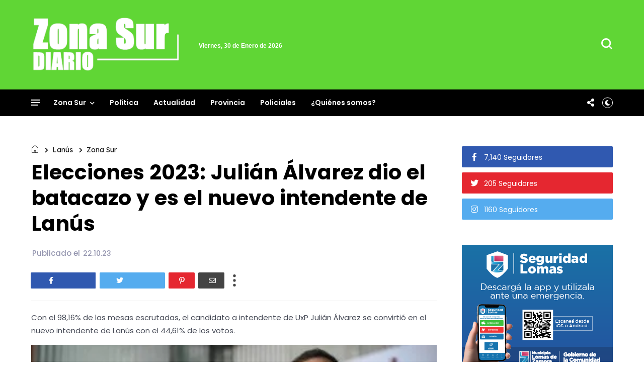

--- FILE ---
content_type: text/javascript; charset=UTF-8
request_url: https://www.zonasurdiario.com.ar/feeds/posts/default/-/Lan%C3%BAs?alt=json-in-script&callback=display_related_posts
body_size: 33851
content:
// API callback
display_related_posts({"version":"1.0","encoding":"UTF-8","feed":{"xmlns":"http://www.w3.org/2005/Atom","xmlns$openSearch":"http://a9.com/-/spec/opensearchrss/1.0/","xmlns$blogger":"http://schemas.google.com/blogger/2008","xmlns$georss":"http://www.georss.org/georss","xmlns$gd":"http://schemas.google.com/g/2005","xmlns$thr":"http://purl.org/syndication/thread/1.0","id":{"$t":"tag:blogger.com,1999:blog-2028841316471004885"},"updated":{"$t":"2026-01-29T21:29:42.153-03:00"},"category":[{"term":"Zona Sur"},{"term":"Almirante Brown"},{"term":"Quilmes"},{"term":"Lanús"},{"term":"Policiales"},{"term":"Avellaneda"},{"term":"Política"},{"term":"Provincia"},{"term":"Berazategui"},{"term":"Lomas de Zamora"},{"term":"Florencio Varela"},{"term":"Esteban Echeverría"},{"term":"Actualidad"},{"term":"Ezeiza"},{"term":"Presidente Perón"}],"title":{"type":"text","$t":"Zona Sur Diario"},"subtitle":{"type":"html","$t":"Noticias y actualidad de los municipios de la zona sur del conurbano de la provincia de Buenos Aires"},"link":[{"rel":"http://schemas.google.com/g/2005#feed","type":"application/atom+xml","href":"https:\/\/www.zonasurdiario.com.ar\/feeds\/posts\/default"},{"rel":"self","type":"application/atom+xml","href":"https:\/\/www.blogger.com\/feeds\/2028841316471004885\/posts\/default\/-\/Lan%C3%BAs?alt=json-in-script"},{"rel":"alternate","type":"text/html","href":"https:\/\/www.zonasurdiario.com.ar\/search\/label\/Lan%C3%BAs"},{"rel":"hub","href":"http://pubsubhubbub.appspot.com/"},{"rel":"next","type":"application/atom+xml","href":"https:\/\/www.blogger.com\/feeds\/2028841316471004885\/posts\/default\/-\/Lan%C3%BAs\/-\/Lan%C3%BAs?alt=json-in-script\u0026start-index=26\u0026max-results=25"}],"author":[{"name":{"$t":"zonaoestediario.com.ar"},"uri":{"$t":"http:\/\/www.blogger.com\/profile\/16921786327087653466"},"email":{"$t":"noreply@blogger.com"},"gd$image":{"rel":"http://schemas.google.com/g/2005#thumbnail","width":"32","height":"32","src":"\/\/blogger.googleusercontent.com\/img\/b\/R29vZ2xl\/AVvXsEgQVjPauD_RZt4-GE1P_eB9G-mqreIST39uJG8c2Hx2c1d9yKFmVkWjt3n1yoo0mwkQFEeHHtrY-uZiBNtgENm7LBRKDsXqrf9c-bWntcbe3WkoAsyJVJgT2E7EhRhjkA\/s113\/fachins.jpg"}}],"generator":{"version":"7.00","uri":"http://www.blogger.com","$t":"Blogger"},"openSearch$totalResults":{"$t":"1209"},"openSearch$startIndex":{"$t":"1"},"openSearch$itemsPerPage":{"$t":"25"},"entry":[{"id":{"$t":"tag:blogger.com,1999:blog-2028841316471004885.post-6635874565489244635"},"published":{"$t":"2026-01-27T15:11:00.004-03:00"},"updated":{"$t":"2026-01-27T15:11:16.145-03:00"},"category":[{"scheme":"http://www.blogger.com/atom/ns#","term":"Avellaneda"},{"scheme":"http://www.blogger.com/atom/ns#","term":"Lanús"},{"scheme":"http://www.blogger.com/atom/ns#","term":"Policiales"},{"scheme":"http://www.blogger.com/atom/ns#","term":"Zona Sur"}],"title":{"type":"text","$t":"Detuvieron en Lanús a uno de los acusados de balear a un padre y su hijo en Villa Diamante"},"content":{"type":"html","$t":"\u003Cp\u003E\u003C\/p\u003E\u003Cdiv class=\"separator\" style=\"clear: both; text-align: center;\"\u003E\u003Ca href=\"https:\/\/blogger.googleusercontent.com\/img\/a\/AVvXsEglPXj-XiAU4MWcrh30ZJHdTF2L7QNkjWlwqv1JenQNl9769oTu21Mxygqnxhcfl801IC3a8GCGXqru042XFbtnwh3VfYp9TwyrgvdpCd2EyDI12qhnzXkIMEYErq4Ydi7Wb3hGYI1fvYybhJk8JdigOTDb2Se1jwy_5vF8ZYKWtyYi-duHvxgaLC-DjBw\" style=\"margin-left: 1em; margin-right: 1em;\"\u003E\u003Cimg alt=\"\" data-original-height=\"558\" data-original-width=\"992\" height=\"383\" src=\"https:\/\/blogger.googleusercontent.com\/img\/a\/AVvXsEglPXj-XiAU4MWcrh30ZJHdTF2L7QNkjWlwqv1JenQNl9769oTu21Mxygqnxhcfl801IC3a8GCGXqru042XFbtnwh3VfYp9TwyrgvdpCd2EyDI12qhnzXkIMEYErq4Ydi7Wb3hGYI1fvYybhJk8JdigOTDb2Se1jwy_5vF8ZYKWtyYi-duHvxgaLC-DjBw=w681-h383\" width=\"681\" \/\u003E\u003C\/a\u003E\u003C\/div\u003E\u003Cp\u003E\u003C\/p\u003E\u003Cp data-end=\"239\" data-start=\"145\"\u003EUn joven de 24 años fue arrestado este lunes tras una serie de allanamientos en Lanús y Lomas de Zamora, a dos meses del ataque armado cometido contra un hombre de 60 años y su hijo cuando salían de su casa. La investigación apunta a un conflicto previo entre las partes.\u003C\/p\u003E\u003Cp data-end=\"874\" data-start=\"514\"\u003EUn operativo realizado por la Sub DDI Lanús de la Policía Bonaerense permitió detener a \u003Cstrong data-end=\"636\" data-start=\"602\"\u003EHugo Osvaldo Coman, de 24 años\u003C\/strong\u003E, señalado como uno de los tres autores del violento ataque a tiros ocurrido el 26 de noviembre pasado en \u003Cstrong data-end=\"760\" data-start=\"742\"\u003EVilla Diamante\u003C\/strong\u003E, Lanús Oeste. La causa está a cargo de la UFI N°6 de Avellaneda-Lanús, que dirige el fiscal \u003Cstrong data-end=\"873\" data-start=\"853\"\u003EMartín Rodríguez\u003C\/strong\u003E.\u003C\/p\u003E\u003Cp data-end=\"1283\" data-start=\"876\"\u003EEl hecho investigado se produjo aquella mañana, cuando padre e hijo salían de su vivienda y fueron interceptados por dos hombres armados. Sin mediar palabra, los agresores dispararon y uno de los proyectiles impactó en el rostro del mayor de las víctimas, quien debió ser trasladado de urgencia al hospital local. Tras una intervención quirúrgica, el hombre logró recuperarse y recibió el alta días después.\u003C\/p\u003E\u003Cp data-end=\"1589\" data-start=\"1285\"\u003EA partir del análisis de cámaras de seguridad —tanto particulares como del Centro de Monitoreo de Lanús— los investigadores lograron identificar el vehículo utilizado en el ataque y a los sospechosos involucrados. Con esos elementos, la Justicia libró \u003Cstrong data-end=\"1588\" data-start=\"1537\"\u003Etres órdenes de allanamiento y dos de detención\u003C\/strong\u003E.\u003C\/p\u003E\u003Cp data-end=\"2009\" data-start=\"1591\"\u003EDurante los procedimientos concretados este lunes, además de la aprehensión de Coman, los efectivos secuestraron un \u003Cstrong data-end=\"1730\" data-start=\"1707\"\u003EVolkswagen Fox gris\u003C\/strong\u003E que habría sido utilizado en el hecho y una \u003Cstrong data-end=\"1810\" data-start=\"1775\"\u003Epistola Walter P88 calibre 9 mm\u003C\/strong\u003E, que tenía pedido de secuestro por robo desde mayo de 2023, emitido por la Fiscalía Criminal de San Isidro. También incautaron \u003Cstrong data-end=\"1966\" data-start=\"1938\"\u003Ediez teléfonos celulares\u003C\/strong\u003E y \u003Cstrong data-end=\"1990\" data-start=\"1969\"\u003Ecatorce cartuchos\u003C\/strong\u003E del mismo calibre.\u003C\/p\u003E\u003Cp data-end=\"2256\" data-start=\"2011\"\u003EFuentes del caso indicaron que otro de los implicados, identificado como \u003Cstrong data-end=\"2094\" data-start=\"2084\"\u003EL.A.H.\u003C\/strong\u003E, continúa prófugo y es intensamente buscado. El Ministerio Público Fiscal avaló lo actuado y dispuso el traslado del detenido para su primera audiencia judicial.\u003C\/p\u003E\u003Cp data-end=\"2447\" data-start=\"2258\"\u003ESi bien el móvil del ataque aún se encuentra bajo análisis, los investigadores no descartan que se haya tratado de un \u003Cstrong data-end=\"2429\" data-start=\"2376\"\u003Eajuste de cuentas derivado de un conflicto previo\u003C\/strong\u003E entre las partes.\u003C\/p\u003E\u003Cp\u003E\n\n\n\n\n\n\n\n\u003C\/p\u003E\u003Cp data-end=\"2728\" data-start=\"2449\"\u003ELos elementos incautados serán sometidos a peritajes técnicos y balísticos para determinar su vinculación con el hecho, en una causa que se encuentra caratulada como \u003Cstrong data-end=\"2650\" data-start=\"2615\"\u003Ehomicidio en grado de tentativa\u003C\/strong\u003E y que continúa en trámite bajo supervisión de la UFI N°6 de Avellaneda-Lanús.\u003C\/p\u003E\u003Cp data-end=\"2728\" data-start=\"2449\"\u003E\u003Cb\u003EFuente:\u003C\/b\u003E (Zona Sur Diario)\u003C\/p\u003E"},"link":[{"rel":"replies","type":"application/atom+xml","href":"https:\/\/www.zonasurdiario.com.ar\/feeds\/6635874565489244635\/comments\/default","title":"Enviar comentarios"},{"rel":"replies","type":"text/html","href":"https:\/\/www.zonasurdiario.com.ar\/2026\/01\/detuvieron-en-lanus-uno-de-los-acusados.html#comment-form","title":"0 comentarios"},{"rel":"edit","type":"application/atom+xml","href":"https:\/\/www.blogger.com\/feeds\/2028841316471004885\/posts\/default\/6635874565489244635"},{"rel":"self","type":"application/atom+xml","href":"https:\/\/www.blogger.com\/feeds\/2028841316471004885\/posts\/default\/6635874565489244635"},{"rel":"alternate","type":"text/html","href":"https:\/\/www.zonasurdiario.com.ar\/2026\/01\/detuvieron-en-lanus-uno-de-los-acusados.html","title":"Detuvieron en Lanús a uno de los acusados de balear a un padre y su hijo en Villa Diamante"}],"author":[{"name":{"$t":"zonaoestediario.com.ar"},"uri":{"$t":"http:\/\/www.blogger.com\/profile\/16921786327087653466"},"email":{"$t":"noreply@blogger.com"},"gd$image":{"rel":"http://schemas.google.com/g/2005#thumbnail","width":"32","height":"32","src":"\/\/blogger.googleusercontent.com\/img\/b\/R29vZ2xl\/AVvXsEgQVjPauD_RZt4-GE1P_eB9G-mqreIST39uJG8c2Hx2c1d9yKFmVkWjt3n1yoo0mwkQFEeHHtrY-uZiBNtgENm7LBRKDsXqrf9c-bWntcbe3WkoAsyJVJgT2E7EhRhjkA\/s113\/fachins.jpg"}}],"media$thumbnail":{"xmlns$media":"http://search.yahoo.com/mrss/","url":"https:\/\/blogger.googleusercontent.com\/img\/a\/AVvXsEglPXj-XiAU4MWcrh30ZJHdTF2L7QNkjWlwqv1JenQNl9769oTu21Mxygqnxhcfl801IC3a8GCGXqru042XFbtnwh3VfYp9TwyrgvdpCd2EyDI12qhnzXkIMEYErq4Ydi7Wb3hGYI1fvYybhJk8JdigOTDb2Se1jwy_5vF8ZYKWtyYi-duHvxgaLC-DjBw=s72-w681-h383-c","height":"72","width":"72"},"thr$total":{"$t":"0"}},{"id":{"$t":"tag:blogger.com,1999:blog-2028841316471004885.post-3361108006950058966"},"published":{"$t":"2026-01-26T14:33:00.006-03:00"},"updated":{"$t":"2026-01-26T14:33:53.504-03:00"},"category":[{"scheme":"http://www.blogger.com/atom/ns#","term":"Avellaneda"},{"scheme":"http://www.blogger.com/atom/ns#","term":"Lanús"},{"scheme":"http://www.blogger.com/atom/ns#","term":"Policiales"},{"scheme":"http://www.blogger.com/atom/ns#","term":"Zona Sur"}],"title":{"type":"text","$t":"Cayó en Lanús uno de los acusados de atacar a tiros a un padre y a su hijo en Avellaneda"},"content":{"type":"html","$t":"\u003Cp\u003EUn joven de 24 años fue detenido este lunes acusado de haber participado en el violento ataque a tiros contra un hombre y su hijo ocurrido a fines de noviembre en Avellaneda. El operativo se concretó tras una serie de allanamientos ordenados por la Justicia, mientras que otro de los sospechosos continúa prófugo.\u003C\/p\u003E\u003Cp\u003E\u003C\/p\u003E\u003Cdiv class=\"separator\" style=\"clear: both; text-align: center;\"\u003E\u003Ca href=\"https:\/\/blogger.googleusercontent.com\/img\/a\/AVvXsEiGrGrXaFhXvWtU-jn4rfZSyXZb4mHo_8zRhglJVmoNCympgHhP4D5hgrENohXpCcTbwIC62XXvbZW1t9cY6szix2i4xnoLDHUiAB7ku2s4TcYdyc1XICDrMZ7cYHLhxHD_w6vAH0F_cjHFLDk5ldH9jDVCKH7wmZE6i0NEcdY1qfMmqhWWcGecSWBJnMk\" style=\"margin-left: 1em; margin-right: 1em;\"\u003E\u003Cimg alt=\"\" data-original-height=\"569\" data-original-width=\"774\" height=\"499\" src=\"https:\/\/blogger.googleusercontent.com\/img\/a\/AVvXsEiGrGrXaFhXvWtU-jn4rfZSyXZb4mHo_8zRhglJVmoNCympgHhP4D5hgrENohXpCcTbwIC62XXvbZW1t9cY6szix2i4xnoLDHUiAB7ku2s4TcYdyc1XICDrMZ7cYHLhxHD_w6vAH0F_cjHFLDk5ldH9jDVCKH7wmZE6i0NEcdY1qfMmqhWWcGecSWBJnMk=w679-h499\" width=\"679\" \/\u003E\u003C\/a\u003E\u003C\/div\u003E\u003Cbr \/\u003EEl hecho investigado ocurrió el \u003Cstrong data-end=\"554\" data-start=\"527\"\u003E26 de noviembre de 2025\u003C\/strong\u003E, cuando \u003Cstrong data-end=\"585\" data-start=\"563\"\u003EJorge Luis Barraza\u003C\/strong\u003E y su hijo salían de su casa en Lanús. En ese momento fueron interceptados por dos hombres que circulaban en un \u003Cstrong data-end=\"720\" data-start=\"697\"\u003EVolkswagen Fox gris\u003C\/strong\u003E. Sin mediar palabra, los agresores abrieron fuego contra ellos. Como consecuencia de los disparos, Barraza —de 30 años— recibió un impacto en el rostro y debió ser trasladado de urgencia al hospital, donde fue operado y luego dado de alta.\u003Cp\u003E\u003C\/p\u003E\n\u003Cp data-end=\"1344\" data-start=\"962\"\u003EA partir de la denuncia, la \u003Cstrong data-end=\"1006\" data-start=\"990\"\u003ESubDDI Lanús\u003C\/strong\u003E, con apoyo del \u003Cstrong data-end=\"1074\" data-start=\"1022\"\u003EGrupo Táctico de Operaciones de la Comisaría 5ta\u003C\/strong\u003E, analizó cámaras de seguridad de la zona y logró identificar tanto el vehículo utilizado como a los dos agresores. Con esos elementos, la \u003Cstrong data-end=\"1240\" data-start=\"1213\"\u003EUFIYJ N°6 de Avellaneda\u003C\/strong\u003E, a cargo del fiscal \u003Cstrong data-end=\"1281\" data-start=\"1261\"\u003EMartín Rodríguez\u003C\/strong\u003E, ordenó tres allanamientos y las detenciones correspondientes.\u003C\/p\u003E\n\u003Cp data-end=\"1696\" data-start=\"1346\"\u003ELos procedimientos se llevaron adelante este lunes en Lanús y Lomas de Zamora. Allí se logró la captura de \u003Cstrong data-end=\"1475\" data-start=\"1453\"\u003EHugo Osvaldo Coman\u003C\/strong\u003E, de 24 años, señalado como uno de los autores del ataque. En los operativos se secuestraron el \u003Cstrong data-end=\"1594\" data-start=\"1571\"\u003EVolkswagen Fox gris\u003C\/strong\u003E, una \u003Cstrong data-end=\"1635\" data-start=\"1600\"\u003Epistola con pedido de secuestro\u003C\/strong\u003E, \u003Cstrong data-end=\"1663\" data-start=\"1637\"\u003E10 teléfonos celulares\u003C\/strong\u003E y \u003Cstrong data-end=\"1695\" data-start=\"1666\"\u003E14 cartuchos calibre 9 mm\u003C\/strong\u003E.\u003C\/p\u003E\n\u003Cp data-end=\"1823\" data-start=\"1698\"\u003EEl otro sospechoso, identificado como \u003Cstrong data-end=\"1763\" data-start=\"1736\"\u003ELeandro Agustín Herrera\u003C\/strong\u003E, continúa prófugo y es intensamente buscado por la Policía.\u003C\/p\u003E\n\u003Cp data-end=\"2011\" data-start=\"1825\"\u003ELa causa sigue en manos de la fiscalía de Avellaneda, que avanza con las diligencias para completar la imputación y determinar el rol de cada uno de los involucrados en el ataque armado.\u003C\/p\u003E\u003Cp data-end=\"2011\" data-start=\"1825\"\u003E\u003Cb\u003EFuente:\u003C\/b\u003E (Zona Sur Diario)\u003C\/p\u003E"},"link":[{"rel":"replies","type":"application/atom+xml","href":"https:\/\/www.zonasurdiario.com.ar\/feeds\/3361108006950058966\/comments\/default","title":"Enviar comentarios"},{"rel":"replies","type":"text/html","href":"https:\/\/www.zonasurdiario.com.ar\/2026\/01\/cayo-en-lanus-uno-de-los-acusados-de.html#comment-form","title":"0 comentarios"},{"rel":"edit","type":"application/atom+xml","href":"https:\/\/www.blogger.com\/feeds\/2028841316471004885\/posts\/default\/3361108006950058966"},{"rel":"self","type":"application/atom+xml","href":"https:\/\/www.blogger.com\/feeds\/2028841316471004885\/posts\/default\/3361108006950058966"},{"rel":"alternate","type":"text/html","href":"https:\/\/www.zonasurdiario.com.ar\/2026\/01\/cayo-en-lanus-uno-de-los-acusados-de.html","title":"Cayó en Lanús uno de los acusados de atacar a tiros a un padre y a su hijo en Avellaneda"}],"author":[{"name":{"$t":"zonaoestediario.com.ar"},"uri":{"$t":"http:\/\/www.blogger.com\/profile\/16921786327087653466"},"email":{"$t":"noreply@blogger.com"},"gd$image":{"rel":"http://schemas.google.com/g/2005#thumbnail","width":"32","height":"32","src":"\/\/blogger.googleusercontent.com\/img\/b\/R29vZ2xl\/AVvXsEgQVjPauD_RZt4-GE1P_eB9G-mqreIST39uJG8c2Hx2c1d9yKFmVkWjt3n1yoo0mwkQFEeHHtrY-uZiBNtgENm7LBRKDsXqrf9c-bWntcbe3WkoAsyJVJgT2E7EhRhjkA\/s113\/fachins.jpg"}}],"media$thumbnail":{"xmlns$media":"http://search.yahoo.com/mrss/","url":"https:\/\/blogger.googleusercontent.com\/img\/a\/AVvXsEiGrGrXaFhXvWtU-jn4rfZSyXZb4mHo_8zRhglJVmoNCympgHhP4D5hgrENohXpCcTbwIC62XXvbZW1t9cY6szix2i4xnoLDHUiAB7ku2s4TcYdyc1XICDrMZ7cYHLhxHD_w6vAH0F_cjHFLDk5ldH9jDVCKH7wmZE6i0NEcdY1qfMmqhWWcGecSWBJnMk=s72-w679-h499-c","height":"72","width":"72"},"thr$total":{"$t":"0"}},{"id":{"$t":"tag:blogger.com,1999:blog-2028841316471004885.post-8827737838534140320"},"published":{"$t":"2026-01-23T14:09:00.005-03:00"},"updated":{"$t":"2026-01-23T14:09:19.595-03:00"},"category":[{"scheme":"http://www.blogger.com/atom/ns#","term":"Lanús"},{"scheme":"http://www.blogger.com/atom/ns#","term":"Zona Sur"}],"title":{"type":"text","$t":"Julián Álvarez supervisó la puesta en valor de la Escuela Secundaria N° 10 de Remedios de Escalada"},"content":{"type":"html","$t":"\u003Cp\u003EEl intendente de Lanús, Julián Álvarez, recorrió las obras de puesta en valor que se realizan en la Escuela de Educación Secundaria (EES) N° 10 “Héroes de Malvinas”, ubicada en la avenida Coronel Leonardo Rosales N° 1132 de Remedios de Escalada, con la finalidad de que las alumnas y los alumnos puedan estudiar en un lugar en mejores condiciones edilicias.\u003C\/p\u003E\u003Cp\u003E\u003C\/p\u003E\u003Cdiv class=\"separator\" style=\"clear: both; text-align: center;\"\u003E\u003Ca href=\"https:\/\/blogger.googleusercontent.com\/img\/a\/AVvXsEhUllOmrjef5X5D7XMh7xJct_4CIl0qTjynagVFOMj75TcqowDVlL3qTCfPq2-h7tt1e_ZS7Yb_UeWHmVcA9_BpuzX136OzgQXrIme8sqFyuOHK5YL8SoD7MXui3JQKxBXSGo-HwVVOCp7Ou9uuUGbZ8b0HnFgfTycDeicfBDiVE3dD67ix2sZVb7HN8n4\" style=\"margin-left: 1em; margin-right: 1em;\"\u003E\u003Cimg alt=\"\" data-original-height=\"853\" data-original-width=\"1280\" height=\"476\" src=\"https:\/\/blogger.googleusercontent.com\/img\/a\/AVvXsEhUllOmrjef5X5D7XMh7xJct_4CIl0qTjynagVFOMj75TcqowDVlL3qTCfPq2-h7tt1e_ZS7Yb_UeWHmVcA9_BpuzX136OzgQXrIme8sqFyuOHK5YL8SoD7MXui3JQKxBXSGo-HwVVOCp7Ou9uuUGbZ8b0HnFgfTycDeicfBDiVE3dD67ix2sZVb7HN8n4=w715-h476\" width=\"715\" \/\u003E\u003C\/a\u003E\u003C\/div\u003E\u003Cp\u003E\u003C\/p\u003E\u003Cp\u003E“Estamos aprovechando el receso de verano para poner en valor distintas escuelas, en línea con lo que venimos trabajando desde hace dos años que es garantizar espacios educativos dignos y seguros, tanto para estudiantes como para los trabajadores y las trabajadoras de la educación. De esta manera seguimos construyendo colectivamente la ciudad que nos merecemos”, comentó Álvarez.\u003C\/p\u003E\u003Cp\u003EPor su parte, la directora de la EES N° 10, Carla Manrique, resaltó que “gracias al Municipio, en este ciclo lectivo 2026 vamos a tener un mejor espacio en el que los estudiantes están continuamente al igual que sus familias. Agradecemos de parte de toda la comunidad educativa por todas estas obras que están haciendo, que son importantes para brindar una mejor calidad educativa a cada uno de los estudiantes”.\u003C\/p\u003E\u003Cp\u003EEn el lugar se revalorizaron los muros internos para su rehabilitación y uso diferenciado de los patios; asimismo, se adicionaron los trabajos de preparación de superficies y pintura del cielorraso en la sala de lectura de la biblioteca, al igual que en la fachada del edificio. Anteriormente se llevaron a cabo diversas refacciones en las instalaciones de gas.\u003C\/p\u003E\u003Cp\u003ETambién participó de la actividad: la secretaria de Educación, Culturas y Deporte, Natalia Gradaschi; y el presidente del Consejo Escolar de Lanús, Roberto Crovella.\u003C\/p\u003E\u003Cp\u003E\u003Cb\u003EFuente:\u003C\/b\u003E (Zona Sur Diario)\u003C\/p\u003E"},"link":[{"rel":"replies","type":"application/atom+xml","href":"https:\/\/www.zonasurdiario.com.ar\/feeds\/8827737838534140320\/comments\/default","title":"Enviar comentarios"},{"rel":"replies","type":"text/html","href":"https:\/\/www.zonasurdiario.com.ar\/2026\/01\/julian-alvarez-superviso-la-puesta-en.html#comment-form","title":"0 comentarios"},{"rel":"edit","type":"application/atom+xml","href":"https:\/\/www.blogger.com\/feeds\/2028841316471004885\/posts\/default\/8827737838534140320"},{"rel":"self","type":"application/atom+xml","href":"https:\/\/www.blogger.com\/feeds\/2028841316471004885\/posts\/default\/8827737838534140320"},{"rel":"alternate","type":"text/html","href":"https:\/\/www.zonasurdiario.com.ar\/2026\/01\/julian-alvarez-superviso-la-puesta-en.html","title":"Julián Álvarez supervisó la puesta en valor de la Escuela Secundaria N° 10 de Remedios de Escalada"}],"author":[{"name":{"$t":"zonaoestediario.com.ar"},"uri":{"$t":"http:\/\/www.blogger.com\/profile\/16921786327087653466"},"email":{"$t":"noreply@blogger.com"},"gd$image":{"rel":"http://schemas.google.com/g/2005#thumbnail","width":"32","height":"32","src":"\/\/blogger.googleusercontent.com\/img\/b\/R29vZ2xl\/AVvXsEgQVjPauD_RZt4-GE1P_eB9G-mqreIST39uJG8c2Hx2c1d9yKFmVkWjt3n1yoo0mwkQFEeHHtrY-uZiBNtgENm7LBRKDsXqrf9c-bWntcbe3WkoAsyJVJgT2E7EhRhjkA\/s113\/fachins.jpg"}}],"media$thumbnail":{"xmlns$media":"http://search.yahoo.com/mrss/","url":"https:\/\/blogger.googleusercontent.com\/img\/a\/AVvXsEhUllOmrjef5X5D7XMh7xJct_4CIl0qTjynagVFOMj75TcqowDVlL3qTCfPq2-h7tt1e_ZS7Yb_UeWHmVcA9_BpuzX136OzgQXrIme8sqFyuOHK5YL8SoD7MXui3JQKxBXSGo-HwVVOCp7Ou9uuUGbZ8b0HnFgfTycDeicfBDiVE3dD67ix2sZVb7HN8n4=s72-w715-h476-c","height":"72","width":"72"},"thr$total":{"$t":"0"}},{"id":{"$t":"tag:blogger.com,1999:blog-2028841316471004885.post-3554657026198610615"},"published":{"$t":"2026-01-22T16:36:00.000-03:00"},"updated":{"$t":"2026-01-22T16:36:01.903-03:00"},"category":[{"scheme":"http://www.blogger.com/atom/ns#","term":"Lanús"},{"scheme":"http://www.blogger.com/atom/ns#","term":"Zona Sur"}],"title":{"type":"text","$t":"Julián Álvarez inauguró el nuevo Paseo Lineal Ferré en el Parque Central Las Colonias"},"content":{"type":"html","$t":"\u003Cp\u003EEl intendente de Lanús, Julián Álvarez, encabezó la inauguración del nuevo Paseo Lineal Ferré en el Parque Central Las Colonias, en Remedios de Escalada, con el objetivo de que los ciudadanos y las ciudadanas puedan disfrutar de un espacio con nuevo equipamiento deportivo, mobiliario urbano e iluminación LED, entre otros beneficios.\u003C\/p\u003E\u003Cp\u003E\u003C\/p\u003E\u003Cdiv class=\"separator\" style=\"clear: both; text-align: center;\"\u003E\u003Ca href=\"https:\/\/blogger.googleusercontent.com\/img\/a\/AVvXsEjKO82UqV9wEirOeVvk0ejqQHyohThOdzGoSBavEFE9P2nZzPGKAtTuSOWxrVte8-WWMVeJfSnFBc7upKOEu0Dh9JPhyT26j8PUf7batiMz_jUgxLZDFnyj-MKCTng0UxHZq_Iidzut-TAMHfrt21jpTAkmrapRp6MZSdHFXP26EIZDRDvIdM3j2xmO00g\" style=\"margin-left: 1em; margin-right: 1em;\"\u003E\u003Cimg alt=\"\" data-original-height=\"1066\" data-original-width=\"1600\" height=\"424\" src=\"https:\/\/blogger.googleusercontent.com\/img\/a\/AVvXsEjKO82UqV9wEirOeVvk0ejqQHyohThOdzGoSBavEFE9P2nZzPGKAtTuSOWxrVte8-WWMVeJfSnFBc7upKOEu0Dh9JPhyT26j8PUf7batiMz_jUgxLZDFnyj-MKCTng0UxHZq_Iidzut-TAMHfrt21jpTAkmrapRp6MZSdHFXP26EIZDRDvIdM3j2xmO00g=w637-h424\" width=\"637\" \/\u003E\u003C\/a\u003E\u003C\/div\u003E\u003Cbr \/\u003E“Con este Paseo logramos incorporar 11 mil metros cuadrados al Parque Central Las Colonias, que estamos embelleciendo y mejorando constantemente para que nuestros vecinos y vecinas puedan disfrutarlo. Esta es la manera en la que tenemos que seguir avanzando, con muchísimo esfuerzo y trabajo, para lograr el Lanús que las y los lanusenses se merecen”, resaltó Álvarez.\u003Cp\u003E\u003C\/p\u003E\u003Cp\u003EEl mismo cuenta con espacios verde con vegetación nativa; cruces peatonales seguros; equipamiento saludable, deportivo y recreativo; mobiliario urbano; un pórtico de acceso al Parque; nueva iluminación LED; se embellecieron los accesos al Parque Central Las Colonias y se colocaron nuevas rejas en el límite con el mencionado sitio.\u003C\/p\u003E\u003Cp\u003EEse lugar forma parte del proyecto del Parque Central Las Colonias, el gran pulmón verde de la ciudad que contempla el polígono delimitado por las calles Ramón Cabrero - Fray Mamerto Esquiú - 29 de Septiembre, Presbítero José Malabia - José Ingenieros - avenida Hipólito Yrigoyen y Oncativo. Con esto se puso en valor el patrimonio del barrio Las Colonias y se generó más conectividad entre el Este y el Oeste del distrito, lo que contribuyó a mejorar la calidad de vida de miles de lanusenses.\u003C\/p\u003E\u003Cp\u003ETambién participó de la actividad: la Jefa de Gabinete, Nadia Burgos; la secretaria de Educación, Cultura y Deportes, Natalia Gradaschi, entre otros funcionarios municipales; el presidente del Honorable Concejo Deliberante (HCD) de Lanús, Nicolás Russo; concejales, consejeros escolares y el dirigente Edgardo Depetri.\u003C\/p\u003E\u003Cp\u003E\u003Cb\u003EFuente:\u003C\/b\u003E (Zona Sur Diario)\u003C\/p\u003E"},"link":[{"rel":"replies","type":"application/atom+xml","href":"https:\/\/www.zonasurdiario.com.ar\/feeds\/3554657026198610615\/comments\/default","title":"Enviar comentarios"},{"rel":"replies","type":"text/html","href":"https:\/\/www.zonasurdiario.com.ar\/2026\/01\/julian-alvarez-inauguro-el-nuevo-paseo.html#comment-form","title":"0 comentarios"},{"rel":"edit","type":"application/atom+xml","href":"https:\/\/www.blogger.com\/feeds\/2028841316471004885\/posts\/default\/3554657026198610615"},{"rel":"self","type":"application/atom+xml","href":"https:\/\/www.blogger.com\/feeds\/2028841316471004885\/posts\/default\/3554657026198610615"},{"rel":"alternate","type":"text/html","href":"https:\/\/www.zonasurdiario.com.ar\/2026\/01\/julian-alvarez-inauguro-el-nuevo-paseo.html","title":"Julián Álvarez inauguró el nuevo Paseo Lineal Ferré en el Parque Central Las Colonias"}],"author":[{"name":{"$t":"zonaoestediario.com.ar"},"uri":{"$t":"http:\/\/www.blogger.com\/profile\/16921786327087653466"},"email":{"$t":"noreply@blogger.com"},"gd$image":{"rel":"http://schemas.google.com/g/2005#thumbnail","width":"32","height":"32","src":"\/\/blogger.googleusercontent.com\/img\/b\/R29vZ2xl\/AVvXsEgQVjPauD_RZt4-GE1P_eB9G-mqreIST39uJG8c2Hx2c1d9yKFmVkWjt3n1yoo0mwkQFEeHHtrY-uZiBNtgENm7LBRKDsXqrf9c-bWntcbe3WkoAsyJVJgT2E7EhRhjkA\/s113\/fachins.jpg"}}],"media$thumbnail":{"xmlns$media":"http://search.yahoo.com/mrss/","url":"https:\/\/blogger.googleusercontent.com\/img\/a\/AVvXsEjKO82UqV9wEirOeVvk0ejqQHyohThOdzGoSBavEFE9P2nZzPGKAtTuSOWxrVte8-WWMVeJfSnFBc7upKOEu0Dh9JPhyT26j8PUf7batiMz_jUgxLZDFnyj-MKCTng0UxHZq_Iidzut-TAMHfrt21jpTAkmrapRp6MZSdHFXP26EIZDRDvIdM3j2xmO00g=s72-w637-h424-c","height":"72","width":"72"},"thr$total":{"$t":"0"}},{"id":{"$t":"tag:blogger.com,1999:blog-2028841316471004885.post-2960164661158821751"},"published":{"$t":"2026-01-20T18:03:00.008-03:00"},"updated":{"$t":"2026-01-20T18:03:44.462-03:00"},"category":[{"scheme":"http://www.blogger.com/atom/ns#","term":"Lanús"},{"scheme":"http://www.blogger.com/atom/ns#","term":"Zona Sur"}],"title":{"type":"text","$t":"Julián Álvarez recorrió el inicio de obras del nuevo Centro Comunitario de Salud Mental en el CAPS Ramón Carrillo"},"content":{"type":"html","$t":"\u003Cp\u003EEl intendente de Lanús, Julián Álvarez, supervisó el avance de las obras del nuevo Centro Comunitario de Salud Mental de Lanús que funcionará en el Centro de Salud Ramón Carrillo, ubicado en la calle Marco Avellaneda N° 4860, en Villa Caraza, que será destinado para personas en situación de consumo problemático, con enfoque en mujeres en período de embarazo, puerperio y\/o lactancia.\u0026nbsp;\u003C\/p\u003E\u003Cdiv class=\"separator\" style=\"clear: both; text-align: center;\"\u003E\u003Ca href=\"https:\/\/blogger.googleusercontent.com\/img\/b\/R29vZ2xl\/AVvXsEj7Iwn-AW9P1Mp4yiy2UTVAzR82CeweKmoweVWZMp4jL3pOf5AZT3LXSZ0Oog3GwErETtEe86K0Huyq7cOQZ5zMsw9T3Vc4X2C0P7CTKY7qqpU_KUYRwAso-mW0Nt5sdPLEB-3MnpsI08HRdssUYrFO9i_A0EQnl2IWnfeJbvoASVIMQjEILvoXgAO72dY\/s1280\/WhatsApp%20Image%202026-01-20%20at%205.58.19%20PM.jpeg\" imageanchor=\"1\" style=\"margin-left: 1em; margin-right: 1em;\"\u003E\u003Cimg border=\"0\" data-original-height=\"853\" data-original-width=\"1280\" height=\"408\" src=\"https:\/\/blogger.googleusercontent.com\/img\/b\/R29vZ2xl\/AVvXsEj7Iwn-AW9P1Mp4yiy2UTVAzR82CeweKmoweVWZMp4jL3pOf5AZT3LXSZ0Oog3GwErETtEe86K0Huyq7cOQZ5zMsw9T3Vc4X2C0P7CTKY7qqpU_KUYRwAso-mW0Nt5sdPLEB-3MnpsI08HRdssUYrFO9i_A0EQnl2IWnfeJbvoASVIMQjEILvoXgAO72dY\/w613-h408\/WhatsApp%20Image%202026-01-20%20at%205.58.19%20PM.jpeg\" width=\"613\" \/\u003E\u003C\/a\u003E\u003C\/div\u003E\u003Cp\u003EEn ese marco también se concreta la remodelación del centro de salud, mediante la renovación completa de tableros, la instalación de luminarias LED y de aires acondicionados; el mejoramiento de las instalaciones sanitarias (sistema de provisión de agua, refacción de baños y cocina); pintura e impermeabilización, entre otras tareas, además del fortalecimiento de cada una de las especialidades que allí se brindan y de la puesta en valor del servicio local de protección de los derechos del niño.\u003C\/p\u003E\u003Cp\u003E“Este espacio es fundamental para acompañar en su proceso de recuperación e integración en la sociedad a las y los lanusenses que estén atravesando por situaciones de consumo”, manifestó Álvarez, quien agregó que “recibirán todo el apoyo necesario y una atención completa, junto a un gran equipo de la Dirección Municipal de Salud Mental, para que puedan salir adelante”.\u003C\/p\u003E\u003Cp\u003EEl sitio estará conformado por profesionales municipales que brindarán una respuesta integral y preventiva a las vecinas y a los vecinos que lo necesiten. Allí se ofrecerá atención clínica y psicoterapéutica; se hará una evaluación diagnóstica y de situación integral; y habrá espacios de atención individual, grupal y familiar. Además se dictarán talleres de sensibilización en derechos, género y salud mental; se organizarán espacios de apoyo mutuo y redes comunitarias; y funcionarán las áreas de vacunación, nutrición, ginecología y pediatría.\u003C\/p\u003E\u003Cp\u003EA su vez, se anunció que se realizarán trabajos de asfalto sobre los pasajes Agustín Magaldi, Mitre, 12, Muñiz, Marco Avellaneda y San Vladimiro, con el objetivo de mejorar la circulación, la accesibilidad y la calidad de vida de los ciudadanos y las ciudadanas del barrio.\u003C\/p\u003E\u003Cp\u003ETambién participaron de la actividad: la secretaria de Desarrollo Social, Eugenia Meana, entre otras autoridades municipales.\u003C\/p\u003E\u003Cp\u003E\u003Cb\u003EFuente:\u003C\/b\u003E (Zona Sur Diario)\u003C\/p\u003E"},"link":[{"rel":"replies","type":"application/atom+xml","href":"https:\/\/www.zonasurdiario.com.ar\/feeds\/2960164661158821751\/comments\/default","title":"Enviar comentarios"},{"rel":"replies","type":"text/html","href":"https:\/\/www.zonasurdiario.com.ar\/2026\/01\/julian-alvarez-recorrio-el-inicio-de.html#comment-form","title":"0 comentarios"},{"rel":"edit","type":"application/atom+xml","href":"https:\/\/www.blogger.com\/feeds\/2028841316471004885\/posts\/default\/2960164661158821751"},{"rel":"self","type":"application/atom+xml","href":"https:\/\/www.blogger.com\/feeds\/2028841316471004885\/posts\/default\/2960164661158821751"},{"rel":"alternate","type":"text/html","href":"https:\/\/www.zonasurdiario.com.ar\/2026\/01\/julian-alvarez-recorrio-el-inicio-de.html","title":"Julián Álvarez recorrió el inicio de obras del nuevo Centro Comunitario de Salud Mental en el CAPS Ramón Carrillo"}],"author":[{"name":{"$t":"zonaoestediario.com.ar"},"uri":{"$t":"http:\/\/www.blogger.com\/profile\/16921786327087653466"},"email":{"$t":"noreply@blogger.com"},"gd$image":{"rel":"http://schemas.google.com/g/2005#thumbnail","width":"32","height":"32","src":"\/\/blogger.googleusercontent.com\/img\/b\/R29vZ2xl\/AVvXsEgQVjPauD_RZt4-GE1P_eB9G-mqreIST39uJG8c2Hx2c1d9yKFmVkWjt3n1yoo0mwkQFEeHHtrY-uZiBNtgENm7LBRKDsXqrf9c-bWntcbe3WkoAsyJVJgT2E7EhRhjkA\/s113\/fachins.jpg"}}],"media$thumbnail":{"xmlns$media":"http://search.yahoo.com/mrss/","url":"https:\/\/blogger.googleusercontent.com\/img\/b\/R29vZ2xl\/AVvXsEj7Iwn-AW9P1Mp4yiy2UTVAzR82CeweKmoweVWZMp4jL3pOf5AZT3LXSZ0Oog3GwErETtEe86K0Huyq7cOQZ5zMsw9T3Vc4X2C0P7CTKY7qqpU_KUYRwAso-mW0Nt5sdPLEB-3MnpsI08HRdssUYrFO9i_A0EQnl2IWnfeJbvoASVIMQjEILvoXgAO72dY\/s72-w613-h408-c\/WhatsApp%20Image%202026-01-20%20at%205.58.19%20PM.jpeg","height":"72","width":"72"},"thr$total":{"$t":"0"}},{"id":{"$t":"tag:blogger.com,1999:blog-2028841316471004885.post-5262049919828957456"},"published":{"$t":"2026-01-19T18:14:00.006-03:00"},"updated":{"$t":"2026-01-19T20:40:49.614-03:00"},"category":[{"scheme":"http://www.blogger.com/atom/ns#","term":"Lanús"},{"scheme":"http://www.blogger.com/atom/ns#","term":"Zona Sur"}],"title":{"type":"text","$t":"Castillo presentó informe de seguridad de Lanús a los concejales locales"},"content":{"type":"html","$t":"\u003Cp\u003EEl Municipio de Lanús, a través del secretario de Seguridad Ciudadana y Ordenamiento Urbano, Sebastián Castillo, convocó a los concejales de todos los bloques políticos a una reunión de trabajo, donde llevó adelante la habitual presentación y seguimiento del Plan de Seguridad Municipal. A la misma asistieron los ediles de todos los espacios, a excepción de Vamos por la Libertad y la Seguridad que pegó el faltazo.\u003C\/p\u003E\u003Cp\u003E\u003C\/p\u003E\u003Cdiv class=\"separator\" style=\"clear: both; text-align: center;\"\u003E\u003Ca href=\"https:\/\/blogger.googleusercontent.com\/img\/a\/AVvXsEiYeI0Fv8CUfrqDlL3oJU5L8lMN7TBqZsAUX3Lo2nZfgSHkYRFYFnqTpJ5xOF9STq19Bew3ST6IJDUd8OQSUs8yQVKoH0r_59UYpIQYE52bgi3NRwuJ11tdDnDLUhRZ-v9IZaacLPRPVx6A2f79OlJ22BfqzICINXr_hl86EKR02viekAJKyOKNgSQqRas\" style=\"margin-left: 1em; margin-right: 1em;\"\u003E\u003Cimg alt=\"\" data-original-height=\"628\" data-original-width=\"1116\" height=\"372\" src=\"https:\/\/blogger.googleusercontent.com\/img\/a\/AVvXsEiYeI0Fv8CUfrqDlL3oJU5L8lMN7TBqZsAUX3Lo2nZfgSHkYRFYFnqTpJ5xOF9STq19Bew3ST6IJDUd8OQSUs8yQVKoH0r_59UYpIQYE52bgi3NRwuJ11tdDnDLUhRZ-v9IZaacLPRPVx6A2f79OlJ22BfqzICINXr_hl86EKR02viekAJKyOKNgSQqRas=w661-h372\" width=\"661\" \/\u003E\u003C\/a\u003E\u003C\/div\u003E\u003Cp\u003E\u003C\/p\u003E\u003Cp\u003EEl informe contó con la presentación de las estadísticas del 2025, donde se destacó que no hubo víctimas de homicidio en ocasión de robo durante el año pasado. Además se remarcó que los homicidios dolosos bajaron un 44% respecto de 2024, como así también bajaron las entraderas, el robo de autos y motos, entre otros.\u003C\/p\u003E\u003Cp\u003EDurante la actividad se hizo énfasis en las diferentes acciones en materia de seguridad concretadas durante los últimos dos años de la gestión, como la inauguración de la nueva base de la FBA y el fortalecimiento del trabajo en conjunto con la Policía. En ese marco, entre 2024 y 2025 se incorporaron 67 vehículos a la flota de la Policía Bonaerense y más de 60 móviles de Seguridad Ciudadana.\u0026nbsp;\u003C\/p\u003E\u003Cp\u003EPor otra parte, se inauguró el Centro de Justicia y Participación Ciudadana en Remedios de Escalada; se creó el Gabinete Interdisciplinario para el Abordaje de Conflictos Sociales (GIACS); más de 12 mil vecinos y vecinas ya se descargaron la App “Lanús Segura” y, a lo largo del 2025, se instalaron más de 430 alarmas vecinales y 122 nuevos dispositivos de videovigilancia. A su vez, también se incorporó un nuevo Anillo Digital, con 40 nuevas cámaras LPR y 10 pórticos con lectura de patentes.\u003C\/p\u003E\u003Cp\u003EPara este 2026 se pondrá en marcha la Cámara Penal de Lanús; se inaugurará un nuevo Centro de Monitoreo; se lanzará un nuevo Cuerpo de Seguridad Motorizado; está prevista la compra de nuevos vehículos y se profundizarán cada una de las políticas implementadas hasta el momento.\u003C\/p\u003E\u003Cp\u003EDesde el Ejecutivo local agradecieron la participación de las y los concejales, especialmente de la oposición, ya que la seguridad es una agenda compleja que requiere del compromiso y la responsabilidad de todos los sectores.\u003C\/p\u003E\u003Cp\u003E\u003Cb\u003EFuente:\u003C\/b\u003E (Zona Sur Diario)\u003C\/p\u003E"},"link":[{"rel":"replies","type":"application/atom+xml","href":"https:\/\/www.zonasurdiario.com.ar\/feeds\/5262049919828957456\/comments\/default","title":"Enviar comentarios"},{"rel":"replies","type":"text/html","href":"https:\/\/www.zonasurdiario.com.ar\/2026\/01\/castillo-presento-informe-de-seguridad.html#comment-form","title":"0 comentarios"},{"rel":"edit","type":"application/atom+xml","href":"https:\/\/www.blogger.com\/feeds\/2028841316471004885\/posts\/default\/5262049919828957456"},{"rel":"self","type":"application/atom+xml","href":"https:\/\/www.blogger.com\/feeds\/2028841316471004885\/posts\/default\/5262049919828957456"},{"rel":"alternate","type":"text/html","href":"https:\/\/www.zonasurdiario.com.ar\/2026\/01\/castillo-presento-informe-de-seguridad.html","title":"Castillo presentó informe de seguridad de Lanús a los concejales locales"}],"author":[{"name":{"$t":"zonaoestediario.com.ar"},"uri":{"$t":"http:\/\/www.blogger.com\/profile\/16921786327087653466"},"email":{"$t":"noreply@blogger.com"},"gd$image":{"rel":"http://schemas.google.com/g/2005#thumbnail","width":"32","height":"32","src":"\/\/blogger.googleusercontent.com\/img\/b\/R29vZ2xl\/AVvXsEgQVjPauD_RZt4-GE1P_eB9G-mqreIST39uJG8c2Hx2c1d9yKFmVkWjt3n1yoo0mwkQFEeHHtrY-uZiBNtgENm7LBRKDsXqrf9c-bWntcbe3WkoAsyJVJgT2E7EhRhjkA\/s113\/fachins.jpg"}}],"media$thumbnail":{"xmlns$media":"http://search.yahoo.com/mrss/","url":"https:\/\/blogger.googleusercontent.com\/img\/a\/AVvXsEiYeI0Fv8CUfrqDlL3oJU5L8lMN7TBqZsAUX3Lo2nZfgSHkYRFYFnqTpJ5xOF9STq19Bew3ST6IJDUd8OQSUs8yQVKoH0r_59UYpIQYE52bgi3NRwuJ11tdDnDLUhRZ-v9IZaacLPRPVx6A2f79OlJ22BfqzICINXr_hl86EKR02viekAJKyOKNgSQqRas=s72-w661-h372-c","height":"72","width":"72"},"thr$total":{"$t":"0"}},{"id":{"$t":"tag:blogger.com,1999:blog-2028841316471004885.post-133162389020937711"},"published":{"$t":"2026-01-12T17:32:00.005-03:00"},"updated":{"$t":"2026-01-12T17:32:39.008-03:00"},"category":[{"scheme":"http://www.blogger.com/atom/ns#","term":"Lanús"},{"scheme":"http://www.blogger.com/atom/ns#","term":"Zona Sur"}],"title":{"type":"text","$t":"Julián Álvarez recorrió la puesta en valor de la Plaza El Morro"},"content":{"type":"html","$t":"El intendente de Lanús, Julián Álvarez, encabezó una recorrida por las obras de puesta en valor que se concretaron en la plaza El Morro, ubicada en San Lorenzo y Domingo Purita, en Lanús Este, en el marco del Plan de Mejora Integral de los espacios públicos que lleva adelante la gestión municipal a lo largo y ancho del distrito.\u003Cbr \/\u003E \u003Cbr \/\u003E\u003Cdiv class=\"separator\" style=\"clear: both; text-align: center;\"\u003E\u003Ca href=\"https:\/\/blogger.googleusercontent.com\/img\/a\/AVvXsEijPw3K4VXDNLnhFzT26qCf3IkzuzwbwnBDxAzTioQvPsyvSWNWxU4G7DAR2euWBXYP88yx5Gh2PZI-LXYUBngmbz0kQQafZWkjyC0aAi5nZ0_dh8tJzFzC3QB3yTkLN2ked_fwcsP7M2i6gH-dSmFQJF5tVHBrFC3zeaQo6eJdCqdJ-HY1OHIIb5l2eWI\" style=\"margin-left: 1em; margin-right: 1em;\"\u003E\u003Cimg alt=\"\" data-original-height=\"853\" data-original-width=\"1280\" height=\"401\" src=\"https:\/\/blogger.googleusercontent.com\/img\/a\/AVvXsEijPw3K4VXDNLnhFzT26qCf3IkzuzwbwnBDxAzTioQvPsyvSWNWxU4G7DAR2euWBXYP88yx5Gh2PZI-LXYUBngmbz0kQQafZWkjyC0aAi5nZ0_dh8tJzFzC3QB3yTkLN2ked_fwcsP7M2i6gH-dSmFQJF5tVHBrFC3zeaQo6eJdCqdJ-HY1OHIIb5l2eWI=w602-h401\" width=\"602\" \/\u003E\u003C\/a\u003E\u003C\/div\u003E\u003Cbr \/\u003E“Es fundamental que los vecinos y las vecinas de la zona disfruten junto a sus hijos e hijas de un espacio público de calidad como esta plaza, que mejoramos con fondos 100% municipales. Seguiremos trabajando en ese sentido en todos los barrios, porque nuestro objetivo es transformar la calidad de vida del pueblo lanusense y recuperar el amor y el sentido de pertenencia por la tierra en la que vivimos”, resaltó Álvarez\u003Cbr \/\u003E\u003Cbr \/\u003EDurante la recorrida, el Jefe comunal charló con las y los lanusenses sobre la importancia de los trabajos realizados. En el lugar se efectuó el cambio y la reubicación del alambre olímpico y de los arcos existentes junto con la demarcación de la cancha deportiva. Además se plantaron árboles, se instalaron ocho bancos dobles y 16 individuales, cuatro mesas y nuevo mobiliario urbano.\u003Cbr \/\u003E \u003Cbr \/\u003EA su vez, se construyeron rampas de acceso para personas con movilidad reducida y se hizo un mural, que estuvo a cargo de la Dirección de Arte Público y Muralismo, entre otras tareas.\u003Cbr \/\u003E\u003Cbr \/\u003ETambién participó de la actividad: el secretario de Espacios y Servicios Públicos, Mauro Iezzi.\u003Cbr \/\u003E\u003Cbr \/\u003E\u003Cb\u003EFuente:\u003C\/b\u003E (Zona Sur Diario)"},"link":[{"rel":"replies","type":"application/atom+xml","href":"https:\/\/www.zonasurdiario.com.ar\/feeds\/133162389020937711\/comments\/default","title":"Enviar comentarios"},{"rel":"replies","type":"text/html","href":"https:\/\/www.zonasurdiario.com.ar\/2026\/01\/julian-alvarez-recorrio-la-puesta-en.html#comment-form","title":"0 comentarios"},{"rel":"edit","type":"application/atom+xml","href":"https:\/\/www.blogger.com\/feeds\/2028841316471004885\/posts\/default\/133162389020937711"},{"rel":"self","type":"application/atom+xml","href":"https:\/\/www.blogger.com\/feeds\/2028841316471004885\/posts\/default\/133162389020937711"},{"rel":"alternate","type":"text/html","href":"https:\/\/www.zonasurdiario.com.ar\/2026\/01\/julian-alvarez-recorrio-la-puesta-en.html","title":"Julián Álvarez recorrió la puesta en valor de la Plaza El Morro"}],"author":[{"name":{"$t":"zonaoestediario.com.ar"},"uri":{"$t":"http:\/\/www.blogger.com\/profile\/16921786327087653466"},"email":{"$t":"noreply@blogger.com"},"gd$image":{"rel":"http://schemas.google.com/g/2005#thumbnail","width":"32","height":"32","src":"\/\/blogger.googleusercontent.com\/img\/b\/R29vZ2xl\/AVvXsEgQVjPauD_RZt4-GE1P_eB9G-mqreIST39uJG8c2Hx2c1d9yKFmVkWjt3n1yoo0mwkQFEeHHtrY-uZiBNtgENm7LBRKDsXqrf9c-bWntcbe3WkoAsyJVJgT2E7EhRhjkA\/s113\/fachins.jpg"}}],"media$thumbnail":{"xmlns$media":"http://search.yahoo.com/mrss/","url":"https:\/\/blogger.googleusercontent.com\/img\/a\/AVvXsEijPw3K4VXDNLnhFzT26qCf3IkzuzwbwnBDxAzTioQvPsyvSWNWxU4G7DAR2euWBXYP88yx5Gh2PZI-LXYUBngmbz0kQQafZWkjyC0aAi5nZ0_dh8tJzFzC3QB3yTkLN2ked_fwcsP7M2i6gH-dSmFQJF5tVHBrFC3zeaQo6eJdCqdJ-HY1OHIIb5l2eWI=s72-w602-h401-c","height":"72","width":"72"},"thr$total":{"$t":"0"}},{"id":{"$t":"tag:blogger.com,1999:blog-2028841316471004885.post-5130773634407731551"},"published":{"$t":"2026-01-08T15:37:00.006-03:00"},"updated":{"$t":"2026-01-08T15:37:51.154-03:00"},"category":[{"scheme":"http://www.blogger.com/atom/ns#","term":"Lanús"},{"scheme":"http://www.blogger.com/atom/ns#","term":"Zona Sur"}],"title":{"type":"text","$t":"Lanús: Julián Álvarez inauguró la nueva cancha de césped sintético en el parque central Las Colonias"},"content":{"type":"html","$t":"El intendente de Lanús, Julián Álvarez, encabezó la inauguración de la nueva cancha de fútbol 11 con césped sintético en el Parque Central Las Colonias, ubicado en Salta y Purita, en Remedios de Escalada, que está equipada con 10 columnas de iluminación y posibilita su uso en horario nocturno, lo que permite mejorar sustancialmente las condiciones en las que los niños, las niñas, los jóvenes y adultos mayores practican deportes en el mencionado sector.\u003Cbr \/\u003E\u003Cbr \/\u003E\u003Cdiv class=\"separator\" style=\"clear: both; text-align: center;\"\u003E\u003Ca href=\"https:\/\/blogger.googleusercontent.com\/img\/a\/AVvXsEhPbW67IcP39Y4Lzi2hw_pUFWuLaoGLOGiNUGL4aNYdb6TZ_t0DNchtMCBSPUCxaGzZcGrH6tte-gOiLLTQQbeM7Pa7ShP4XeSpggyYQmlUQytGAfRhigSFr1orb2xw_BlI4uUe2fJ7QsjD8V06OfAm18rGWnpAJWeRV8no4y9ZgluU7xdPACq_Zhp2DXY\" style=\"margin-left: 1em; margin-right: 1em;\"\u003E\u003Cimg alt=\"\" data-original-height=\"853\" data-original-width=\"1280\" height=\"382\" src=\"https:\/\/blogger.googleusercontent.com\/img\/a\/AVvXsEhPbW67IcP39Y4Lzi2hw_pUFWuLaoGLOGiNUGL4aNYdb6TZ_t0DNchtMCBSPUCxaGzZcGrH6tte-gOiLLTQQbeM7Pa7ShP4XeSpggyYQmlUQytGAfRhigSFr1orb2xw_BlI4uUe2fJ7QsjD8V06OfAm18rGWnpAJWeRV8no4y9ZgluU7xdPACq_Zhp2DXY=w574-h382\" width=\"574\" \/\u003E\u003C\/a\u003E\u003C\/div\u003E\u003Cbr \/\u003E“Hicimos esta hermosa cancha para que puedan disfrutarla las y los lanusenses tanto de día como por la noche. El deporte integra y contiene, por eso es un orgullo contar con un lugar de estas características para que los chicos y las chicas vengan a divertirse”, expresó Álvarez.\u003Cbr \/\u003E\u003Cbr \/\u003ELa actividad contó con el desarrollo de un partido inaugural entre los clubes Sur del Conurbano y Defensores de Buenos Aires. Luego, se procedió a encender la iluminación de todo el sector deportivo y, posteriormente, la cancha se dividió en cuatro sectores donde jugaron ocho equipos de baby fútbol: Siglo XX L.O, Villa Emma, Siglo XX Escalada, Inmigrantes FC, El Mástil, La Jaula, San José Obrero y Pellerano.\u003Cbr \/\u003E\u003Cbr \/\u003EEn simultáneo, en la pista de hockey lindera se armó un espacio de recreación con inflables interactivos de fútbol, juegos, disfraces y también se acercaron los Reyes Magos a saludar a los diversos niños y niñas.\u003Cbr \/\u003E\u003Cbr \/\u003EEsta acción se enmarca dentro de las políticas públicas de fortalecimiento de la infraestructura deportiva municipal, con la finalidad de ampliar la oferta de propuestas deportivas, promover la inclusión social, el acceso al deporte y el uso comunitario de los espacios comunes. \u003Cbr \/\u003E\u003Cbr \/\u003ETambién participaron de la actividad: la Jefa de Gabinete, Nadia Burgos; la secretaria de Educación, Cultura y Deportes, Natalia Gradaschi; los subsecretarios de Deportes, Gonzalo Díaz; y de Planificación Urbana, Leandro García.\u003Cbr \/\u003E\u003Cbr \/\u003E\u003Cb\u003EFuente: \u003C\/b\u003E(Zona Sur Diario)"},"link":[{"rel":"replies","type":"application/atom+xml","href":"https:\/\/www.zonasurdiario.com.ar\/feeds\/5130773634407731551\/comments\/default","title":"Enviar comentarios"},{"rel":"replies","type":"text/html","href":"https:\/\/www.zonasurdiario.com.ar\/2026\/01\/lanus-julian-alvarez-inauguro-la-nueva.html#comment-form","title":"0 comentarios"},{"rel":"edit","type":"application/atom+xml","href":"https:\/\/www.blogger.com\/feeds\/2028841316471004885\/posts\/default\/5130773634407731551"},{"rel":"self","type":"application/atom+xml","href":"https:\/\/www.blogger.com\/feeds\/2028841316471004885\/posts\/default\/5130773634407731551"},{"rel":"alternate","type":"text/html","href":"https:\/\/www.zonasurdiario.com.ar\/2026\/01\/lanus-julian-alvarez-inauguro-la-nueva.html","title":"Lanús: Julián Álvarez inauguró la nueva cancha de césped sintético en el parque central Las Colonias"}],"author":[{"name":{"$t":"zonaoestediario.com.ar"},"uri":{"$t":"http:\/\/www.blogger.com\/profile\/16921786327087653466"},"email":{"$t":"noreply@blogger.com"},"gd$image":{"rel":"http://schemas.google.com/g/2005#thumbnail","width":"32","height":"32","src":"\/\/blogger.googleusercontent.com\/img\/b\/R29vZ2xl\/AVvXsEgQVjPauD_RZt4-GE1P_eB9G-mqreIST39uJG8c2Hx2c1d9yKFmVkWjt3n1yoo0mwkQFEeHHtrY-uZiBNtgENm7LBRKDsXqrf9c-bWntcbe3WkoAsyJVJgT2E7EhRhjkA\/s113\/fachins.jpg"}}],"media$thumbnail":{"xmlns$media":"http://search.yahoo.com/mrss/","url":"https:\/\/blogger.googleusercontent.com\/img\/a\/AVvXsEhPbW67IcP39Y4Lzi2hw_pUFWuLaoGLOGiNUGL4aNYdb6TZ_t0DNchtMCBSPUCxaGzZcGrH6tte-gOiLLTQQbeM7Pa7ShP4XeSpggyYQmlUQytGAfRhigSFr1orb2xw_BlI4uUe2fJ7QsjD8V06OfAm18rGWnpAJWeRV8no4y9ZgluU7xdPACq_Zhp2DXY=s72-w574-h382-c","height":"72","width":"72"},"thr$total":{"$t":"0"}},{"id":{"$t":"tag:blogger.com,1999:blog-2028841316471004885.post-5299104932185652691"},"published":{"$t":"2026-01-07T12:28:00.003-03:00"},"updated":{"$t":"2026-01-07T12:28:18.720-03:00"},"category":[{"scheme":"http://www.blogger.com/atom/ns#","term":"Lanús"},{"scheme":"http://www.blogger.com/atom/ns#","term":"Zona Sur"}],"title":{"type":"text","$t":"Julián Álvarez y Gabriel Katopodis supervisaron los avances de la obra hidráulica en Villa Jardín"},"content":{"type":"html","$t":"\u003Cp\u003E\u003Cstrong style=\"background-color: white; color: #242424; font-family: monospace; font-size: 13.3333px;\"\u003E\u003Cspan data-olk-copy-source=\"MessageBody\" style=\"border: 0px; color: inherit; font-family: arial, helvetica, sans-serif; font-feature-settings: inherit; font-kerning: inherit; font-language-override: inherit; font-optical-sizing: inherit; font-size-adjust: inherit; font-size: 12pt; font-stretch: inherit; font-style: inherit; font-variant: inherit; font-variation-settings: inherit; font-weight: inherit; line-height: inherit; margin: 0px; padding: 0px; vertical-align: baseline;\"\u003E\u003C\/span\u003E\u003C\/strong\u003E\u003C\/p\u003E\u003Cdiv class=\"separator\" style=\"clear: both; text-align: center;\"\u003E\u003Cstrong style=\"background-color: white; color: #242424; font-family: monospace; font-size: 13.3333px;\"\u003E\u003Ca href=\"https:\/\/blogger.googleusercontent.com\/img\/a\/AVvXsEjdSP_6BNoXHuKPu4p6h-jLKhBMmewAZtVZlg-GQVYNh_o2qFmmqdEqcgpguDFlPpcZL9OKsSN1rnbQBNAIBetAd3BJ6O2Z7wdis_mdZiBddHNuHbH70wihiZs5TCUxSQcbErOWTEQOgeRhY2oug0dz7zhKRdun95fq-NEw805dv6B_h9ss_OK6PEWJXSg\" style=\"margin-left: 1em; margin-right: 1em;\"\u003E\u003Cimg alt=\"\" data-original-height=\"853\" data-original-width=\"1280\" height=\"556\" src=\"https:\/\/blogger.googleusercontent.com\/img\/a\/AVvXsEjdSP_6BNoXHuKPu4p6h-jLKhBMmewAZtVZlg-GQVYNh_o2qFmmqdEqcgpguDFlPpcZL9OKsSN1rnbQBNAIBetAd3BJ6O2Z7wdis_mdZiBddHNuHbH70wihiZs5TCUxSQcbErOWTEQOgeRhY2oug0dz7zhKRdun95fq-NEw805dv6B_h9ss_OK6PEWJXSg=w835-h556\" width=\"835\" \/\u003E\u003C\/a\u003E\u003C\/strong\u003E\u003C\/div\u003E\u003Cstrong style=\"background-color: white; color: #242424; font-family: monospace; font-size: 13.3333px;\"\u003E\u003Cbr \/\u003E\u003C\/strong\u003E\u003Cspan style=\"background-color: white; color: #242424; font-family: arial, helvetica, sans-serif; font-size: 12pt;\"\u003EEl intendente de Lanús, Julián Álvarez y el ministro de Infraestructura y Servicios Públicos de la Provincia de Buenos Aires, Gabriel Katopodis, recorrieron el progreso de las obras hidráulicas que se desarrollan en la intersección de Warnes y Osorio, en el barrio Villa Jardín de Lanús Oeste, que son ejecutadas a través del programa bonaerense de Movilidad y Accesibilidad Sostenible (MAS) para aumentar los niveles de conectividad, seguridad y transitabilidad en las principales áreas urbanas del Área Metropolitana Buenos Aires (AMBA).\u003C\/span\u003E\u003Cp\u003E\u003C\/p\u003E\u003Cspan style=\"background-color: white; border: 0px; color: #242424; font-family: arial, helvetica, sans-serif; font-feature-settings: inherit; font-kerning: inherit; font-language-override: inherit; font-optical-sizing: inherit; font-size-adjust: inherit; font-size: 12pt; font-stretch: inherit; font-variant-alternates: inherit; font-variant-east-asian: inherit; font-variant-emoji: inherit; font-variant-numeric: inherit; font-variant-position: inherit; font-variation-settings: inherit; line-height: inherit; margin: 0px; padding: 0px; vertical-align: baseline;\"\u003E\"Ya llevamos repavimentadas 25 cuadras con hormigón desde la bajada del Puente Olímpico, pero lo más importante y fundamental es la obra hidráulica que estamos haciendo en las inmediaciones de Villa Jardín. Esta zona siempre estuvo anegada por las inundaciones y esperamos que, a partir de estos trabajos, podamos brindar una solución concreta”, remarcó Álvarez.\u003C\/span\u003E\u003Cbr style=\"background-color: white; color: #242424; font-family: monospace; font-size: 13.3333px;\" \/\u003E\u003Cbr style=\"background-color: white; color: #242424; font-family: monospace; font-size: 13.3333px;\" \/\u003E\u003Cspan style=\"background-color: white; border: 0px; color: #242424; font-family: arial, helvetica, sans-serif; font-feature-settings: inherit; font-kerning: inherit; font-language-override: inherit; font-optical-sizing: inherit; font-size-adjust: inherit; font-size: 12pt; font-stretch: inherit; font-variant-alternates: inherit; font-variant-east-asian: inherit; font-variant-emoji: inherit; font-variant-numeric: inherit; font-variant-position: inherit; font-variation-settings: inherit; line-height: inherit; margin: 0px; padding: 0px; vertical-align: baseline;\"\u003EPor su parte, Katopodis sostuvo: “En Villa Jardín, Lanús, estuvimos recorriendo la obra de la calle Cnel. Osorio. Son más de 20 cuadras de repavimentación y la reconstrucción de sumideros, una obra hidráulica fundamental en Yatay. Esta es una obra del programa ´MAS´ con el que estamos mejorando la movilidad, la seguridad y el espacio público para que la gente llegue mejor al trabajo, a la escuela, al hospital y viva mejor en su barrio. Junto a Julián (Álvarez) vamos a seguir invirtiendo fondos provinciales para que este municipio se siga desarrollando\".\u003C\/span\u003E\u003Cbr style=\"background-color: white; color: #242424; font-family: monospace; font-size: 13.3333px;\" \/\u003E\u003Cbr style=\"background-color: white; color: #242424; font-family: monospace; font-size: 13.3333px;\" \/\u003E\u003Cspan style=\"background-color: white; border: 0px; color: #242424; font-family: arial, helvetica, sans-serif; font-feature-settings: inherit; font-kerning: inherit; font-language-override: inherit; font-optical-sizing: inherit; font-size-adjust: inherit; font-size: 12pt; font-stretch: inherit; font-variant-alternates: inherit; font-variant-east-asian: inherit; font-variant-emoji: inherit; font-variant-numeric: inherit; font-variant-position: inherit; font-variation-settings: inherit; line-height: inherit; margin: 0px; padding: 0px; vertical-align: baseline;\"\u003EEste proyecto contempla la repavimentación de Osorio entre Maza y Warnes y en Molinedo entre Millán y Liniers; la ejecución de tareas de bacheo en Osorio en los tramos entre Manuel Castro y Maza y entre Warnes y Millán, al igual que en Millán entre Osorio y Molinedo; la rehabilitación de veredas y esquinas; de la red pluvial (Osorio y Warnes) y sumideros; trabajos de seguridad vial (señalética horizontal y vertical) y la construcción de rampas para discapacitados.\u003C\/span\u003E\u003Cbr style=\"background-color: white; color: #242424; font-family: monospace; font-size: 13.3333px;\" \/\u003E\u003Cbr style=\"background-color: white; color: #242424; font-family: monospace; font-size: 13.3333px;\" \/\u003E\u003Cspan style=\"background-color: white; border: 0px; color: #242424; font-family: arial, helvetica, sans-serif; font-feature-settings: inherit; font-kerning: inherit; font-language-override: inherit; font-optical-sizing: inherit; font-size-adjust: inherit; font-size: 12pt; font-stretch: inherit; font-variant-alternates: inherit; font-variant-east-asian: inherit; font-variant-emoji: inherit; font-variant-numeric: inherit; font-variant-position: inherit; font-variation-settings: inherit; line-height: inherit; margin: 0px; padding: 0px; vertical-align: baseline;\"\u003ELos trabajos hidráulicos permitirán solucionar un reclamo histórico de los vecinos y de las vecinas de la zona, debido a un problema de escurrimiento superficial detectado en la intersección de las calles Osorio y Yatay.\u003C\/span\u003E\u003Cbr style=\"background-color: white; color: #242424; font-family: monospace; font-size: 13.3333px;\" \/\u003E\u003Cbr style=\"background-color: white; color: #242424; font-family: monospace; font-size: 13.3333px;\" \/\u003E\u003Cspan style=\"background-color: white; border: 0px; color: #242424; font-family: arial, helvetica, sans-serif; font-feature-settings: inherit; font-kerning: inherit; font-language-override: inherit; font-optical-sizing: inherit; font-size-adjust: inherit; font-size: 12pt; font-stretch: inherit; font-variant-alternates: inherit; font-variant-east-asian: inherit; font-variant-emoji: inherit; font-variant-numeric: inherit; font-variant-position: inherit; font-variation-settings: inherit; line-height: inherit; margin: 0px; padding: 0px; vertical-align: baseline;\"\u003ETambién participó de la actividad: la secretaria de Planificación Territorial y Obra Pública, Emilia Aristei.\u003C\/span\u003E\u003Cdiv\u003E\u003Cspan style=\"background-color: white; border: 0px; color: #242424; font-family: arial, helvetica, sans-serif; font-feature-settings: inherit; font-kerning: inherit; font-language-override: inherit; font-optical-sizing: inherit; font-size-adjust: inherit; font-size: 12pt; font-stretch: inherit; font-variant-alternates: inherit; font-variant-east-asian: inherit; font-variant-emoji: inherit; font-variant-numeric: inherit; font-variant-position: inherit; font-variation-settings: inherit; line-height: inherit; margin: 0px; padding: 0px; vertical-align: baseline;\"\u003E\u003Cbr \/\u003E\u003C\/span\u003E\u003C\/div\u003E\u003Cdiv\u003E\u003Cspan style=\"background-color: white; border: 0px; color: #242424; font-family: arial, helvetica, sans-serif; font-feature-settings: inherit; font-kerning: inherit; font-language-override: inherit; font-optical-sizing: inherit; font-size-adjust: inherit; font-size: 12pt; font-stretch: inherit; font-variant-alternates: inherit; font-variant-east-asian: inherit; font-variant-emoji: inherit; font-variant-numeric: inherit; font-variant-position: inherit; font-variation-settings: inherit; line-height: inherit; margin: 0px; padding: 0px; vertical-align: baseline;\"\u003E\u003Cb\u003EFuente: \u003C\/b\u003E(Zona Sur Diario)\u003C\/span\u003E\u003C\/div\u003E"},"link":[{"rel":"replies","type":"application/atom+xml","href":"https:\/\/www.zonasurdiario.com.ar\/feeds\/5299104932185652691\/comments\/default","title":"Enviar comentarios"},{"rel":"replies","type":"text/html","href":"https:\/\/www.zonasurdiario.com.ar\/2026\/01\/julian-alvarez-y-gabriel-katopodis.html#comment-form","title":"0 comentarios"},{"rel":"edit","type":"application/atom+xml","href":"https:\/\/www.blogger.com\/feeds\/2028841316471004885\/posts\/default\/5299104932185652691"},{"rel":"self","type":"application/atom+xml","href":"https:\/\/www.blogger.com\/feeds\/2028841316471004885\/posts\/default\/5299104932185652691"},{"rel":"alternate","type":"text/html","href":"https:\/\/www.zonasurdiario.com.ar\/2026\/01\/julian-alvarez-y-gabriel-katopodis.html","title":"Julián Álvarez y Gabriel Katopodis supervisaron los avances de la obra hidráulica en Villa Jardín"}],"author":[{"name":{"$t":"zonaoestediario.com.ar"},"uri":{"$t":"http:\/\/www.blogger.com\/profile\/16921786327087653466"},"email":{"$t":"noreply@blogger.com"},"gd$image":{"rel":"http://schemas.google.com/g/2005#thumbnail","width":"32","height":"32","src":"\/\/blogger.googleusercontent.com\/img\/b\/R29vZ2xl\/AVvXsEgQVjPauD_RZt4-GE1P_eB9G-mqreIST39uJG8c2Hx2c1d9yKFmVkWjt3n1yoo0mwkQFEeHHtrY-uZiBNtgENm7LBRKDsXqrf9c-bWntcbe3WkoAsyJVJgT2E7EhRhjkA\/s113\/fachins.jpg"}}],"media$thumbnail":{"xmlns$media":"http://search.yahoo.com/mrss/","url":"https:\/\/blogger.googleusercontent.com\/img\/a\/AVvXsEjdSP_6BNoXHuKPu4p6h-jLKhBMmewAZtVZlg-GQVYNh_o2qFmmqdEqcgpguDFlPpcZL9OKsSN1rnbQBNAIBetAd3BJ6O2Z7wdis_mdZiBddHNuHbH70wihiZs5TCUxSQcbErOWTEQOgeRhY2oug0dz7zhKRdun95fq-NEw805dv6B_h9ss_OK6PEWJXSg=s72-w835-h556-c","height":"72","width":"72"},"thr$total":{"$t":"0"}},{"id":{"$t":"tag:blogger.com,1999:blog-2028841316471004885.post-310829292780959424"},"published":{"$t":"2025-12-24T12:15:00.010-03:00"},"updated":{"$t":"2025-12-24T12:15:58.443-03:00"},"category":[{"scheme":"http://www.blogger.com/atom/ns#","term":"Lanús"},{"scheme":"http://www.blogger.com/atom/ns#","term":"Zona Sur"}],"title":{"type":"text","$t":"Julián Álvarez inauguró la cancha de parquet del Club CIDECO"},"content":{"type":"html","$t":"El intendente de Lanús, Julián Álvarez, encabezó este martes por la tarde la inauguración de la cancha de parquet del Club Círculo de Comunidad (CIDECO), ubicado en Brueras N° 1171, en la localidad de Gerli. Se trata de una obra que fue concretada mediante del programa “Clubes en Marcha”, con fondos exclusivamente municipales, con la finalidad de que las vecinas y los vecinos que asisten a diario puedan practicar deportes en un espacio en mejores condiciones.\u003Cbr \/\u003E\u003Cbr \/\u003E\u003Cdiv class=\"separator\" style=\"clear: both; text-align: center;\"\u003E\u003Ca href=\"https:\/\/blogger.googleusercontent.com\/img\/b\/R29vZ2xl\/AVvXsEiIjPZTpwYrXZ-vID3Zwtenufq1sDhyrOKf6FQxjsn5RKRBMw1MQO5zNXP6cryhuChP4kkHdlCSnUFNHXuBpOd1sgCcC3KEEsoL3qHBam0mE1VqfOt7d8nc8hUf945_kWbkH-_iKGr9PhgKAlUYhNXhZO8WNZvUldeCgfhie28UNUoxkRScqGSnRz5KpFw\/s1600\/Juli%C3%A1n%20%C3%81lvarez-CIDECO%20(3).jpeg\" imageanchor=\"1\" style=\"margin-left: 1em; margin-right: 1em;\"\u003E\u003Cimg border=\"0\" data-original-height=\"1067\" data-original-width=\"1600\" height=\"523\" src=\"https:\/\/blogger.googleusercontent.com\/img\/b\/R29vZ2xl\/AVvXsEiIjPZTpwYrXZ-vID3Zwtenufq1sDhyrOKf6FQxjsn5RKRBMw1MQO5zNXP6cryhuChP4kkHdlCSnUFNHXuBpOd1sgCcC3KEEsoL3qHBam0mE1VqfOt7d8nc8hUf945_kWbkH-_iKGr9PhgKAlUYhNXhZO8WNZvUldeCgfhie28UNUoxkRScqGSnRz5KpFw\/w786-h523\/Juli%C3%A1n%20%C3%81lvarez-CIDECO%20(3).jpeg\" width=\"786\" \/\u003E\u003C\/a\u003E\u003C\/div\u003E\u003Cdiv\u003E\u003Cbr \/\u003E\u003C\/div\u003E“CIDECO es uno de los clubes más importantes de nuestra ciudad y es un orgullo poder acompañarlos en su crecimiento. Nuestro objetivo es colaborar con todos los clubes de barrio, apoyarlos, potenciarlos y es lo que estamos pudiendo hacer gracias al programa ´Clubes en Marcha´ que implementamos al inicio de nuestra gestión”, manifestó Álvarez.\u003Cbr \/\u003E\u003Cbr \/\u003EPor su parte, el presidente de CIDECO, Fernando Forte, sostuvo: “Este es un acontecimiento histórico porque tener este piso es el sueño de toda la vida. Acá el jugador va a desarrollar diferente el deporte, va a crecer mucho y es un avance importante para todas las disciplinas que tenemos”.\u003Cbr \/\u003E\u003Cbr \/\u003EDurante la actividad, el Intendente conversó con los integrantes de la comisión directiva sobre la importancia de la concreción de estos trabajos, que buscan potenciar las propuestas deportivas infantiles, juveniles y de adultos que allí se realizan como handball, futsal y fútbol infantil.\u003Cbr \/\u003E\u003Cbr \/\u003ECabe destacar que “Clubes en Marcha” es una política pública impulsada por Lanús Gobierno que está destinada a fortalecer a las instituciones deportivas del distrito con acompañamiento económico y técnico, lo que permite mejorar su infraestructura y promover el acceso al deporte.\u003Cbr \/\u003E\u003Cbr \/\u003ETambién participaron de la actividad: la secretaria de Educación, Cultura y Deportes, Natalia Gradaschi; y el subsecretario de Deportes, Gonzalo Díaz, entre otras autoridades.\u003Cbr \/\u003E\u003Cbr \/\u003E\u003Cb\u003EFuente: \u003C\/b\u003E(Zona Sur Diario)"},"link":[{"rel":"replies","type":"application/atom+xml","href":"https:\/\/www.zonasurdiario.com.ar\/feeds\/310829292780959424\/comments\/default","title":"Enviar comentarios"},{"rel":"replies","type":"text/html","href":"https:\/\/www.zonasurdiario.com.ar\/2025\/12\/julian-alvarez-inauguro-la-cancha-de.html#comment-form","title":"0 comentarios"},{"rel":"edit","type":"application/atom+xml","href":"https:\/\/www.blogger.com\/feeds\/2028841316471004885\/posts\/default\/310829292780959424"},{"rel":"self","type":"application/atom+xml","href":"https:\/\/www.blogger.com\/feeds\/2028841316471004885\/posts\/default\/310829292780959424"},{"rel":"alternate","type":"text/html","href":"https:\/\/www.zonasurdiario.com.ar\/2025\/12\/julian-alvarez-inauguro-la-cancha-de.html","title":"Julián Álvarez inauguró la cancha de parquet del Club CIDECO"}],"author":[{"name":{"$t":"zonaoestediario.com.ar"},"uri":{"$t":"http:\/\/www.blogger.com\/profile\/16921786327087653466"},"email":{"$t":"noreply@blogger.com"},"gd$image":{"rel":"http://schemas.google.com/g/2005#thumbnail","width":"32","height":"32","src":"\/\/blogger.googleusercontent.com\/img\/b\/R29vZ2xl\/AVvXsEgQVjPauD_RZt4-GE1P_eB9G-mqreIST39uJG8c2Hx2c1d9yKFmVkWjt3n1yoo0mwkQFEeHHtrY-uZiBNtgENm7LBRKDsXqrf9c-bWntcbe3WkoAsyJVJgT2E7EhRhjkA\/s113\/fachins.jpg"}}],"media$thumbnail":{"xmlns$media":"http://search.yahoo.com/mrss/","url":"https:\/\/blogger.googleusercontent.com\/img\/b\/R29vZ2xl\/AVvXsEiIjPZTpwYrXZ-vID3Zwtenufq1sDhyrOKf6FQxjsn5RKRBMw1MQO5zNXP6cryhuChP4kkHdlCSnUFNHXuBpOd1sgCcC3KEEsoL3qHBam0mE1VqfOt7d8nc8hUf945_kWbkH-_iKGr9PhgKAlUYhNXhZO8WNZvUldeCgfhie28UNUoxkRScqGSnRz5KpFw\/s72-w786-h523-c\/Juli%C3%A1n%20%C3%81lvarez-CIDECO%20(3).jpeg","height":"72","width":"72"},"thr$total":{"$t":"0"}},{"id":{"$t":"tag:blogger.com,1999:blog-2028841316471004885.post-445087846769848827"},"published":{"$t":"2025-12-23T17:50:00.007-03:00"},"updated":{"$t":"2025-12-23T17:50:51.282-03:00"},"category":[{"scheme":"http://www.blogger.com/atom/ns#","term":"Lanús"},{"scheme":"http://www.blogger.com/atom/ns#","term":"Zona Sur"}],"title":{"type":"text","$t":"Tensión en Lanús: piqueteros incendiaron un árbol de Navidad frente al Municipio y crece la interna peronista"},"content":{"type":"html","$t":"\u003Cp\u003EEste martes, Lanús fue escenario de serios incidentes, cuando un grupo de manifestantes vinculados a organizaciones sociales del peronismo protestó frente al Municipio y prendió fuego el árbol de Navidad ubicado en la entrada del edificio comunal. El hecho ocurrió al mediodía y encendió las alarmas en plena escalada de tensión política en distritos gobernados por referentes de La Cámpora.\u003C\/p\u003E\u003Cp\u003E\u003C\/p\u003E\u003Cdiv class=\"separator\" style=\"clear: both; text-align: center;\"\u003E\u003Ca href=\"https:\/\/blogger.googleusercontent.com\/img\/a\/AVvXsEgjzBXTDLlX5mGFet68MUFiMrzVxIMboVPVSBBph3j7s_v1OnNuNYeu6Jy4-PKnaLPrn1DQovuV009mpTS_wzdSqvG8SK3dJYaYJLVkwoPGrdZCKxV0Yrmc8SdmYtTjCFjYiGwPvpuKDYZnyqFatgOYJYKiPMI75epPMrKc26gQbs34qatD2B5AhMQkhw0\" style=\"margin-left: 1em; margin-right: 1em;\"\u003E\u003Cimg alt=\"\" data-original-height=\"558\" data-original-width=\"992\" height=\"401\" src=\"https:\/\/blogger.googleusercontent.com\/img\/a\/AVvXsEgjzBXTDLlX5mGFet68MUFiMrzVxIMboVPVSBBph3j7s_v1OnNuNYeu6Jy4-PKnaLPrn1DQovuV009mpTS_wzdSqvG8SK3dJYaYJLVkwoPGrdZCKxV0Yrmc8SdmYtTjCFjYiGwPvpuKDYZnyqFatgOYJYKiPMI75epPMrKc26gQbs34qatD2B5AhMQkhw0=w712-h401\" width=\"712\" \/\u003E\u003C\/a\u003E\u003C\/div\u003E\u003Cbr \/\u003ELa protesta se inició en las primeras horas de la mañana frente a la Municipalidad 1que conduce el intendente Julián Álvarez. Según consta en los registros del caso, participaron militantes del Movimiento Evita de Lanús —espacio alineado con Axel Kicillof— junto a grupos cercanos a Juan Grabois y sectores del MST. La situación se desbordó cuando uno de los manifestantes roció con combustible el árbol navideño instalado en la puerta de la Intendencia y lo encendió. “Si no viene Julián, acá no hay Navidad para nadie”, se escucha decir en un video registrado en el lugar.\u003Cp\u003E\u003C\/p\u003E\n\u003Cp data-end=\"1720\" data-start=\"1319\"\u003EDesde el Municipio señalaron que se trató de “un piquete con intencionalidad política y no un reclamo genuino de vecinos y vecinas de Lanús”. En la misma línea, fuentes partidarias remarcaron que al frente de la protesta estuvo Silvio Denis Guzmán, alias “Tinino”, puntero ligado al dirigente Agustín Balladares, quien mantiene actividad política cercana al gobernador y a funcionarios de su gabinete.\u003C\/p\u003E\n\u003Cp data-end=\"2158\" data-start=\"1722\"\u003ELa manifestación incluyó quema de neumáticos, forcejeos con personal de seguridad y momentos de extrema tensión en las rejas de entrada. En otra filmación se ve a un manifestante exigiendo que el intendente salga personalmente a negociar. “Llamen al intendente y que resuelva ese problema. Si no baja el intendente… va a pasar lo de ayer en Quilmes”, advirtió, en referencia a los incidentes registrados el día anterior en ese distrito.\u003C\/p\u003E\n\u003Cp data-end=\"2647\" data-start=\"2160\"\u003EEl episodio en Lanús ocurrió apenas 24 horas después de que militantes identificados con el Movimiento de Trabajadores Excluidos (MTE) —la organización fundada por Grabois— se enfrentaran con la Policía en Quilmes, donde también hubo quema de neumáticos y detenidos durante la discusión por la ordenanza de estacionamiento medido. Allí, además, se produjo un fuerte cruce entre Grabois y la exintendenta Mayra Mendoza, quien lo acusó de fomentar la violencia en un audio que se viralizó.\u003C\/p\u003E\n\u003Cp data-end=\"3035\" data-start=\"2649\"\u003EAmbas protestas se dan en un contexto de fuerte interna dentro del peronismo bonaerense, con jefes comunales que buscan desplazar a Máximo Kirchner de la conducción del PJ provincial y en medio de la convalecencia de Cristina Fernández de Kirchner, recientemente operada de urgencia. Mientras tanto, los municipios gobernados por La Cámpora acumulan tensiones en la recta final del año.\u003C\/p\u003E"},"link":[{"rel":"replies","type":"application/atom+xml","href":"https:\/\/www.zonasurdiario.com.ar\/feeds\/445087846769848827\/comments\/default","title":"Enviar comentarios"},{"rel":"replies","type":"text/html","href":"https:\/\/www.zonasurdiario.com.ar\/2025\/12\/tension-en-lanus-piqueteros-incendiaron.html#comment-form","title":"0 comentarios"},{"rel":"edit","type":"application/atom+xml","href":"https:\/\/www.blogger.com\/feeds\/2028841316471004885\/posts\/default\/445087846769848827"},{"rel":"self","type":"application/atom+xml","href":"https:\/\/www.blogger.com\/feeds\/2028841316471004885\/posts\/default\/445087846769848827"},{"rel":"alternate","type":"text/html","href":"https:\/\/www.zonasurdiario.com.ar\/2025\/12\/tension-en-lanus-piqueteros-incendiaron.html","title":"Tensión en Lanús: piqueteros incendiaron un árbol de Navidad frente al Municipio y crece la interna peronista"}],"author":[{"name":{"$t":"zonaoestediario.com.ar"},"uri":{"$t":"http:\/\/www.blogger.com\/profile\/16921786327087653466"},"email":{"$t":"noreply@blogger.com"},"gd$image":{"rel":"http://schemas.google.com/g/2005#thumbnail","width":"32","height":"32","src":"\/\/blogger.googleusercontent.com\/img\/b\/R29vZ2xl\/AVvXsEgQVjPauD_RZt4-GE1P_eB9G-mqreIST39uJG8c2Hx2c1d9yKFmVkWjt3n1yoo0mwkQFEeHHtrY-uZiBNtgENm7LBRKDsXqrf9c-bWntcbe3WkoAsyJVJgT2E7EhRhjkA\/s113\/fachins.jpg"}}],"media$thumbnail":{"xmlns$media":"http://search.yahoo.com/mrss/","url":"https:\/\/blogger.googleusercontent.com\/img\/a\/AVvXsEgjzBXTDLlX5mGFet68MUFiMrzVxIMboVPVSBBph3j7s_v1OnNuNYeu6Jy4-PKnaLPrn1DQovuV009mpTS_wzdSqvG8SK3dJYaYJLVkwoPGrdZCKxV0Yrmc8SdmYtTjCFjYiGwPvpuKDYZnyqFatgOYJYKiPMI75epPMrKc26gQbs34qatD2B5AhMQkhw0=s72-w712-h401-c","height":"72","width":"72"},"thr$total":{"$t":"0"}},{"id":{"$t":"tag:blogger.com,1999:blog-2028841316471004885.post-5919675383112303416"},"published":{"$t":"2025-12-20T09:21:00.008-03:00"},"updated":{"$t":"2025-12-20T09:21:47.497-03:00"},"category":[{"scheme":"http://www.blogger.com/atom/ns#","term":"Lanús"},{"scheme":"http://www.blogger.com/atom/ns#","term":"Policiales"},{"scheme":"http://www.blogger.com/atom/ns#","term":"Quilmes"},{"scheme":"http://www.blogger.com/atom/ns#","term":"Zona Sur"}],"title":{"type":"text","$t":"Desarticulan una red que vendía mercadería de contrabando por redes sociales en el Conurbano"},"content":{"type":"html","$t":"\u003Cp\u003EUna organización dedicada a importar y comercializar productos ingresados irregularmente al país fue desbaratada tras una serie de allanamientos simultáneos realizados en Lanús y Quilmes, en el sur del Conurbano bonaerense. La causa tramita en el Juzgado Nacional en lo Penal Económico Nº 2, a cargo del juez Pablo Yadarola.\u003C\/p\u003E\u003Cp data-end=\"514\" data-start=\"190\"\u003E\u003C\/p\u003E\u003Cdiv class=\"separator\" style=\"clear: both; text-align: center;\"\u003E\u003Ca href=\"https:\/\/blogger.googleusercontent.com\/img\/a\/AVvXsEgG_giMHa0aYDIUOwDDpbAiIW2cIm1nPjllveI8lO3X3NnxVdjtc4a5HuB6pk4KJ7RBI6i2hN7mEXZa1Nl_LjlMY4zWiCZfJZ55rm9eRnwCQ3AUivGKS1NFV82SuStxUh2oW919cOnLwfDjPrbsmcVOquFYveeXTIOpm06YgJA0tcOi1QXC6joz8lV_igA\" style=\"margin-left: 1em; margin-right: 1em;\"\u003E\u003Cimg alt=\"\" data-original-height=\"558\" data-original-width=\"992\" height=\"361\" src=\"https:\/\/blogger.googleusercontent.com\/img\/a\/AVvXsEgG_giMHa0aYDIUOwDDpbAiIW2cIm1nPjllveI8lO3X3NnxVdjtc4a5HuB6pk4KJ7RBI6i2hN7mEXZa1Nl_LjlMY4zWiCZfJZ55rm9eRnwCQ3AUivGKS1NFV82SuStxUh2oW919cOnLwfDjPrbsmcVOquFYveeXTIOpm06YgJA0tcOi1QXC6joz8lV_igA=w641-h361\" width=\"641\" \/\u003E\u003C\/a\u003E\u003C\/div\u003E\u003Cp\u003E\u003C\/p\u003E\u003Cp data-end=\"971\" data-start=\"516\"\u003ESegún fuentes policiales, agentes de la Policía de la Ciudad incautaron más de 700 bultos con mercadería de origen extranjero, entre los que había artículos de electrónica, perfumes, juguetes, herramientas, indumentaria y electrodomésticos. También secuestraron celulares, computadoras, vehículos, documentación y una importante suma de dinero en pesos y dólares. Cuatro integrantes de la organización quedaron imputados por infracción al Código Aduanero.\u003C\/p\u003E\n\u003Cp data-end=\"1523\" data-start=\"973\"\u003ELa investigación se inició en septiembre a partir de una denuncia de la Unidad Técnico Operativo Judicial. En el seguimiento digital, los detectives detectaron perfiles en redes sociales donde se ofrecían productos tecnológicos, electrodomésticos y otros artículos filmados en depósitos que funcionaban como showroom y punto de venta. El cruce de información societaria, bancaria, registral y migratoria permitió determinar roles dentro de la banda: mientras unos gestionaban la adquisición y promoción, otros se encargaban del acopio y la logística.\u003C\/p\u003E\n\u003Cp data-end=\"1954\" data-start=\"1525\"\u003ELas tareas de campo, combinadas con un agente revelador que realizó compras controladas, dieron sustento a las órdenes judiciales para allanar domicilios, oficinas y depósitos, incluidos espacios dentro de un barrio privado y un centro comercial de Quilmes. Durante los procedimientos, se verificó una operatoria sostenida de traslado de mercadería desde zonas de frontera, principalmente con origen paraguayo, brasileño y chino.\u003C\/p\u003E\n\u003Cp data-end=\"2348\" data-is-last-node=\"\" data-is-only-node=\"\" data-start=\"1956\"\u003ETras conocerse los operativos y el secuestro de la mercadería, desde uno de los perfiles investigados publicaron un descargo dirigido a sus compradores, en el que admitieron atravesar “un momento muy crítico y duro” y pidieron disculpas por demoras o falta de respuesta en los pedidos. Acompañaron el mensaje con un video del depósito vacío y aseguraron que intentan reorganizar la actividad.\u003C\/p\u003E\u003Cp data-end=\"2348\" data-is-last-node=\"\" data-is-only-node=\"\" data-start=\"1956\"\u003E\u003Cb\u003EFuente: \u003C\/b\u003E(Zona Sur Diario)\u003C\/p\u003E"},"link":[{"rel":"replies","type":"application/atom+xml","href":"https:\/\/www.zonasurdiario.com.ar\/feeds\/5919675383112303416\/comments\/default","title":"Enviar comentarios"},{"rel":"replies","type":"text/html","href":"https:\/\/www.zonasurdiario.com.ar\/2025\/12\/desarticulan-una-red-que-vendia.html#comment-form","title":"0 comentarios"},{"rel":"edit","type":"application/atom+xml","href":"https:\/\/www.blogger.com\/feeds\/2028841316471004885\/posts\/default\/5919675383112303416"},{"rel":"self","type":"application/atom+xml","href":"https:\/\/www.blogger.com\/feeds\/2028841316471004885\/posts\/default\/5919675383112303416"},{"rel":"alternate","type":"text/html","href":"https:\/\/www.zonasurdiario.com.ar\/2025\/12\/desarticulan-una-red-que-vendia.html","title":"Desarticulan una red que vendía mercadería de contrabando por redes sociales en el Conurbano"}],"author":[{"name":{"$t":"zonaoestediario.com.ar"},"uri":{"$t":"http:\/\/www.blogger.com\/profile\/16921786327087653466"},"email":{"$t":"noreply@blogger.com"},"gd$image":{"rel":"http://schemas.google.com/g/2005#thumbnail","width":"32","height":"32","src":"\/\/blogger.googleusercontent.com\/img\/b\/R29vZ2xl\/AVvXsEgQVjPauD_RZt4-GE1P_eB9G-mqreIST39uJG8c2Hx2c1d9yKFmVkWjt3n1yoo0mwkQFEeHHtrY-uZiBNtgENm7LBRKDsXqrf9c-bWntcbe3WkoAsyJVJgT2E7EhRhjkA\/s113\/fachins.jpg"}}],"media$thumbnail":{"xmlns$media":"http://search.yahoo.com/mrss/","url":"https:\/\/blogger.googleusercontent.com\/img\/a\/AVvXsEgG_giMHa0aYDIUOwDDpbAiIW2cIm1nPjllveI8lO3X3NnxVdjtc4a5HuB6pk4KJ7RBI6i2hN7mEXZa1Nl_LjlMY4zWiCZfJZ55rm9eRnwCQ3AUivGKS1NFV82SuStxUh2oW919cOnLwfDjPrbsmcVOquFYveeXTIOpm06YgJA0tcOi1QXC6joz8lV_igA=s72-w641-h361-c","height":"72","width":"72"},"thr$total":{"$t":"0"}},{"id":{"$t":"tag:blogger.com,1999:blog-2028841316471004885.post-1351300553256727612"},"published":{"$t":"2025-12-17T09:02:00.005-03:00"},"updated":{"$t":"2025-12-17T09:02:24.765-03:00"},"category":[{"scheme":"http://www.blogger.com/atom/ns#","term":"Lanús"},{"scheme":"http://www.blogger.com/atom/ns#","term":"Zona Sur"}],"title":{"type":"text","$t":"Julián Álvarez otorgó reconocimientos al personal policial en el marco del Día de la Policía de la Provincia"},"content":{"type":"html","$t":"\u003Cp\u003E\u003Cspan style=\"background-color: white; font-family: arial, helvetica, sans-serif; font-size: 12pt; font-style: inherit; font-variant-caps: inherit; font-variant-ligatures: inherit; font-weight: inherit;\"\u003EEl intendente de Lanús, Julián Álvarez, encabezó este martes por la tarde el acto por el 204° aniversario de la creación de la Policía de la Provincia de Buenos Aires en el Microestadio “Lionel Messi” del Parque Central Las Colonias, en Remedios de Escalada, donde entregó placas, diplomas y reconocimientos al personal policial por su destacada labor en el distrito.\u003C\/span\u003E\u003C\/p\u003E\u003Cp style=\"background-color: white; color: #242424; font-family: Verdana, Geneva, sans-serif; font-size: 13.3333px;\"\u003E\u003Cspan style=\"border: 0px; color: rgb(0, 0, 0) !important; font-family: arial, helvetica, sans-serif; font-feature-settings: inherit; font-kerning: inherit; font-optical-sizing: inherit; font-size-adjust: inherit; font-size: 12pt; font-stretch: inherit; font-style: inherit; font-variant: inherit; font-variation-settings: inherit; font-weight: inherit; line-height: inherit; margin: 0px; padding: 0px; vertical-align: baseline;\"\u003E\u003C\/span\u003E\u003C\/p\u003E\u003Cdiv class=\"separator\" style=\"clear: both; text-align: center;\"\u003E\u003Ca href=\"https:\/\/blogger.googleusercontent.com\/img\/a\/AVvXsEg3wzK2zI0kKNhc5rkKnn5TTHuOYpzSQjhjCTPzb6utc_ZnP0dK3VB_aaTl9WUhKOcYK2w5ShW3kYOd2A5o4UJSrxjNUJyEQ532m6VeE0K3XjeVYEtTa0roO3CSxB3LnNOqlReWX7ZFL3fDiqwHRlUBgs2CGOxF259CmiVob81CPbrSJdcCcMD2G1fnMtY\" style=\"margin-left: 1em; margin-right: 1em;\"\u003E\u003Cimg alt=\"\" data-original-height=\"853\" data-original-width=\"1280\" height=\"431\" src=\"https:\/\/blogger.googleusercontent.com\/img\/a\/AVvXsEg3wzK2zI0kKNhc5rkKnn5TTHuOYpzSQjhjCTPzb6utc_ZnP0dK3VB_aaTl9WUhKOcYK2w5ShW3kYOd2A5o4UJSrxjNUJyEQ532m6VeE0K3XjeVYEtTa0roO3CSxB3LnNOqlReWX7ZFL3fDiqwHRlUBgs2CGOxF259CmiVob81CPbrSJdcCcMD2G1fnMtY=w648-h431\" width=\"648\" \/\u003E\u003C\/a\u003E\u003C\/div\u003E\u003Cbr \/\u003E\u003Cspan style=\"font-size: 12pt; font-style: inherit; font-variant-caps: inherit; font-variant-ligatures: inherit; font-weight: inherit;\"\u003E“Siempre que los vemos a cada uno tenemos que agradecer y reconocer su trabajo, porque cuidan a nuestros vecinos y vecinas en un momento en el que hay mucho individualismo. Ustedes dejan la vida por la comunidad, hoy eso es el acto más profundo que puede existir y por eso mi agradecimiento”, manifestó Álvarez.\u003C\/span\u003E\u003Cp\u003E\u003C\/p\u003E\u003Cp style=\"background-color: white; color: #242424; font-family: Verdana, Geneva, sans-serif; font-size: 13.3333px;\"\u003E\u003Cspan style=\"border: 0px; color: rgb(0, 0, 0) !important; font-family: arial, helvetica, sans-serif; font-feature-settings: inherit; font-kerning: inherit; font-optical-sizing: inherit; font-size-adjust: inherit; font-size: 12pt; font-stretch: inherit; font-style: inherit; font-variant: inherit; font-variation-settings: inherit; font-weight: inherit; line-height: inherit; margin: 0px; padding: 0px; vertical-align: baseline;\"\u003EDurante la ceremonia también se destinó un reconocimiento post mortem a la familia del oficial de la Unidad de Prevención de Policía Local (UPPL), Joaquín Maximiliano Gargiulo, quien falleció en cumplimiento de sus funciones.\u003C\/span\u003E\u003C\/p\u003E\u003Cp style=\"background-color: white; color: #242424; font-family: Verdana, Geneva, sans-serif; font-size: 13.3333px;\"\u003E\u003Cspan style=\"border: 0px; color: rgb(0, 0, 0) !important; font-family: arial, helvetica, sans-serif; font-feature-settings: inherit; font-kerning: inherit; font-optical-sizing: inherit; font-size-adjust: inherit; font-size: 12pt; font-stretch: inherit; font-style: inherit; font-variant: inherit; font-variation-settings: inherit; font-weight: inherit; line-height: inherit; margin: 0px; padding: 0px; vertical-align: baseline;\"\u003ETambién participó del acto: la Jefa de Gabinete, Nadia Burgos; el secretario de Seguridad Ciudadana y Ordenamiento Urbano local, Sebastián Castillo, entre otros funcionarios y funcionarias, municipales, autoridades policiales y del Departamento Judicial de Avellaneda – Lanús.\u003C\/span\u003E\u003C\/p\u003E\u003Cp style=\"background-color: white; color: #242424; font-family: Verdana, Geneva, sans-serif; font-size: 13.3333px;\"\u003E\u003Cspan style=\"border: 0px; color: rgb(0, 0, 0) !important; font-family: arial, helvetica, sans-serif; font-feature-settings: inherit; font-kerning: inherit; font-optical-sizing: inherit; font-size-adjust: inherit; font-size: 12pt; font-stretch: inherit; font-style: inherit; font-variant: inherit; font-variation-settings: inherit; line-height: inherit; margin: 0px; padding: 0px; vertical-align: baseline;\"\u003E\u003Cb\u003EFuente:\u003C\/b\u003E\u003C\/span\u003E\u003Cspan style=\"border: 0px; color: rgb(0, 0, 0) !important; font-family: arial, helvetica, sans-serif; font-feature-settings: inherit; font-kerning: inherit; font-optical-sizing: inherit; font-size-adjust: inherit; font-size: 12pt; font-stretch: inherit; font-style: inherit; font-variant: inherit; font-variation-settings: inherit; font-weight: inherit; line-height: inherit; margin: 0px; padding: 0px; vertical-align: baseline;\"\u003E (Zona Sur Diario)\u003C\/span\u003E\u003C\/p\u003E"},"link":[{"rel":"replies","type":"application/atom+xml","href":"https:\/\/www.zonasurdiario.com.ar\/feeds\/1351300553256727612\/comments\/default","title":"Enviar comentarios"},{"rel":"replies","type":"text/html","href":"https:\/\/www.zonasurdiario.com.ar\/2025\/12\/julian-alvarez-otorgo-reconocimientos.html#comment-form","title":"0 comentarios"},{"rel":"edit","type":"application/atom+xml","href":"https:\/\/www.blogger.com\/feeds\/2028841316471004885\/posts\/default\/1351300553256727612"},{"rel":"self","type":"application/atom+xml","href":"https:\/\/www.blogger.com\/feeds\/2028841316471004885\/posts\/default\/1351300553256727612"},{"rel":"alternate","type":"text/html","href":"https:\/\/www.zonasurdiario.com.ar\/2025\/12\/julian-alvarez-otorgo-reconocimientos.html","title":"Julián Álvarez otorgó reconocimientos al personal policial en el marco del Día de la Policía de la Provincia"}],"author":[{"name":{"$t":"zonaoestediario.com.ar"},"uri":{"$t":"http:\/\/www.blogger.com\/profile\/16921786327087653466"},"email":{"$t":"noreply@blogger.com"},"gd$image":{"rel":"http://schemas.google.com/g/2005#thumbnail","width":"32","height":"32","src":"\/\/blogger.googleusercontent.com\/img\/b\/R29vZ2xl\/AVvXsEgQVjPauD_RZt4-GE1P_eB9G-mqreIST39uJG8c2Hx2c1d9yKFmVkWjt3n1yoo0mwkQFEeHHtrY-uZiBNtgENm7LBRKDsXqrf9c-bWntcbe3WkoAsyJVJgT2E7EhRhjkA\/s113\/fachins.jpg"}}],"media$thumbnail":{"xmlns$media":"http://search.yahoo.com/mrss/","url":"https:\/\/blogger.googleusercontent.com\/img\/a\/AVvXsEg3wzK2zI0kKNhc5rkKnn5TTHuOYpzSQjhjCTPzb6utc_ZnP0dK3VB_aaTl9WUhKOcYK2w5ShW3kYOd2A5o4UJSrxjNUJyEQ532m6VeE0K3XjeVYEtTa0roO3CSxB3LnNOqlReWX7ZFL3fDiqwHRlUBgs2CGOxF259CmiVob81CPbrSJdcCcMD2G1fnMtY=s72-w648-h431-c","height":"72","width":"72"},"thr$total":{"$t":"0"}},{"id":{"$t":"tag:blogger.com,1999:blog-2028841316471004885.post-7004303560227380526"},"published":{"$t":"2025-12-15T17:45:00.005-03:00"},"updated":{"$t":"2025-12-15T17:45:25.731-03:00"},"category":[{"scheme":"http://www.blogger.com/atom/ns#","term":"Lanús"},{"scheme":"http://www.blogger.com/atom/ns#","term":"Zona Sur"}],"title":{"type":"text","$t":"Lanús: Julián Álvarez recorrió la puesta en valor de la plaza Concordia"},"content":{"type":"html","$t":"El intendente de Lanús, Julián Álvarez, recorrió este lunes por la tarde las obras de puesta en valor que se desarrollaron en la plaza Concordia, ubicada en la calle Itapirú N° 230, en Valentín Alsina. Se trata de un pedido histórico de los vecinos y de las vecinas de la zona que se resolvió mediante el Plan Municipal de Obras, financiado con fondos exclusivamente municipales y que forma parte de uno de los objetivos de la gestión de contar con nuevos y mejores espacios verdes en el distrito.\u003Cbr \/\u003E\u003Cbr \/\u003E\u003Cdiv class=\"separator\" style=\"clear: both; text-align: center;\"\u003E\u003Ca href=\"https:\/\/blogger.googleusercontent.com\/img\/a\/AVvXsEjttmSteiUeSqoyK9UxA7p7uQRbl2s34prDSCa5R5J2NwyAT-B3cXs6oFj9YdxZc7KuBLGJbu6qDhTro-VBP6hGpP1fB-xfPcpzikYFPWXelCdIsbAsUR4-uUXJyYdeCmUfJ1W5yGNSdVAPrhY7Rve2cl6Ky2Uc3bPUAexK-E0V9gaP8M4SsdrpgWj-C6w\" style=\"margin-left: 1em; margin-right: 1em;\"\u003E\u003Cimg alt=\"\" data-original-height=\"853\" data-original-width=\"1280\" height=\"459\" src=\"https:\/\/blogger.googleusercontent.com\/img\/a\/AVvXsEjttmSteiUeSqoyK9UxA7p7uQRbl2s34prDSCa5R5J2NwyAT-B3cXs6oFj9YdxZc7KuBLGJbu6qDhTro-VBP6hGpP1fB-xfPcpzikYFPWXelCdIsbAsUR4-uUXJyYdeCmUfJ1W5yGNSdVAPrhY7Rve2cl6Ky2Uc3bPUAexK-E0V9gaP8M4SsdrpgWj-C6w=w690-h459\" width=\"690\" \/\u003E\u003C\/a\u003E\u003C\/div\u003E\u003Cbr \/\u003E“Esta plaza era un pedido de los vecinos que se autoconvocaron, armaron una reunión y plantearon los problemas que había en los accesos, las veredas y la iluminación. En función de ello es que llevamos adelante las obras para poner en valor este espacio verde tan importante para Valentín Alsina”, manifestó Álvarez.\u003Cbr \/\u003E\u003Cbr \/\u003EPor su parte, una de las vecinas del barrio, Aída Gallo, indicó: “Las obras son muy buenas y espectaculares. Ahora está bárbaro porque tenemos una plaza como la gente y la tenemos que cuidar. Antes estaba muy abandonada, ahora está todo muy bien hecho, quedaron espectaculares los caminos, la subida. Cambió totalmente”.\u003Cbr \/\u003E\u003Cbr \/\u003EEn esa línea, otra de las lugareñas del barrio, Fabiana Miguel, comentó: “Nosotros ahora estamos viendo que hay más juegos, está mucho más prolija, es más accesible para los chicos, quedó mucho más linda la plaza. Como vecinos también nos comprometemos para cuidarla para que sea el punto de reunión para la comunidad”. A su vez, la vecina Rosa Sarkissian agregó: “Me sorprendieron con el cambio que hicieron. Para los chicos es algo bárbaro porque ahora van a estar más tranquilos para jugar. El Municipio se puso al hombro todo este arreglo”.\u003Cbr \/\u003E\u003Cbr \/\u003EEn el lugar se efectuaron tareas de reconstrucción de veredas, readecuación de senderos internos, reparación y reconstrucción de canteros, construcción de rampas para personas con discapacidad, pintura, muralismo y reparación de juegos; se concretaron trabajos de albañilería y herrería; y se colocaron árboles y arbustos, entre otras acciones.\u003Cbr \/\u003E\u003Cbr \/\u003ETambién participó de la actividad: el secretario de Espacios y Servicios Públicos, Mauro Iezzi.\u003Cbr \/\u003E\u003Cbr \/\u003E\u003Cb\u003EFuente:\u003C\/b\u003E (Zona Sur Diario)"},"link":[{"rel":"replies","type":"application/atom+xml","href":"https:\/\/www.zonasurdiario.com.ar\/feeds\/7004303560227380526\/comments\/default","title":"Enviar comentarios"},{"rel":"replies","type":"text/html","href":"https:\/\/www.zonasurdiario.com.ar\/2025\/12\/lanus-julian-alvarez-recorrio-la-puesta.html#comment-form","title":"0 comentarios"},{"rel":"edit","type":"application/atom+xml","href":"https:\/\/www.blogger.com\/feeds\/2028841316471004885\/posts\/default\/7004303560227380526"},{"rel":"self","type":"application/atom+xml","href":"https:\/\/www.blogger.com\/feeds\/2028841316471004885\/posts\/default\/7004303560227380526"},{"rel":"alternate","type":"text/html","href":"https:\/\/www.zonasurdiario.com.ar\/2025\/12\/lanus-julian-alvarez-recorrio-la-puesta.html","title":"Lanús: Julián Álvarez recorrió la puesta en valor de la plaza Concordia"}],"author":[{"name":{"$t":"zonaoestediario.com.ar"},"uri":{"$t":"http:\/\/www.blogger.com\/profile\/16921786327087653466"},"email":{"$t":"noreply@blogger.com"},"gd$image":{"rel":"http://schemas.google.com/g/2005#thumbnail","width":"32","height":"32","src":"\/\/blogger.googleusercontent.com\/img\/b\/R29vZ2xl\/AVvXsEgQVjPauD_RZt4-GE1P_eB9G-mqreIST39uJG8c2Hx2c1d9yKFmVkWjt3n1yoo0mwkQFEeHHtrY-uZiBNtgENm7LBRKDsXqrf9c-bWntcbe3WkoAsyJVJgT2E7EhRhjkA\/s113\/fachins.jpg"}}],"media$thumbnail":{"xmlns$media":"http://search.yahoo.com/mrss/","url":"https:\/\/blogger.googleusercontent.com\/img\/a\/AVvXsEjttmSteiUeSqoyK9UxA7p7uQRbl2s34prDSCa5R5J2NwyAT-B3cXs6oFj9YdxZc7KuBLGJbu6qDhTro-VBP6hGpP1fB-xfPcpzikYFPWXelCdIsbAsUR4-uUXJyYdeCmUfJ1W5yGNSdVAPrhY7Rve2cl6Ky2Uc3bPUAexK-E0V9gaP8M4SsdrpgWj-C6w=s72-w690-h459-c","height":"72","width":"72"},"thr$total":{"$t":"0"}},{"id":{"$t":"tag:blogger.com,1999:blog-2028841316471004885.post-8008589741699315128"},"published":{"$t":"2025-12-03T10:28:00.003-03:00"},"updated":{"$t":"2025-12-03T17:16:56.285-03:00"},"category":[{"scheme":"http://www.blogger.com/atom/ns#","term":"Lanús"},{"scheme":"http://www.blogger.com/atom/ns#","term":"Zona Sur"}],"title":{"type":"text","$t":"Julián Álvarez acompañó el cierre del año de la Liga  FICBA "},"content":{"type":"html","$t":"\u003Cp\u003E\u0026nbsp;\u003Cspan face=\"arial, helvetica, sans-serif\" style=\"background-color: #faf8ff; font-size: 12pt;\"\u003EEl intendente de Lanús, Julián Álvarez, participó este martes por la noche del acto de cierre de fin de año de la Liga de la Federación Infantil de Clubes de Barrio (FICBA), que se hizo en el Club Cultural y Deportivo Mariano Moreno, ubicado en la\u003C\/span\u003E\u003Cspan face=\"arial, helvetica, sans-serif\" style=\"background-color: #faf8ff; font-size: 12pt;\"\u003E\u0026nbsp;\u003C\/span\u003E\u003Ca href=\"https:\/\/www.google.com\/maps\/search\/calle+Gral.+Guido+N%C2%B0+1644?entry=gmail\u0026amp;source=g\" style=\"background-color: #faf8ff; color: #4285f4; font-family: arial, helvetica, sans-serif; font-size: 12pt; text-decoration-line: none;\"\u003Ecalle Gral. Guido N° 1644\u003C\/a\u003E\u003Cspan face=\"arial, helvetica, sans-serif\" style=\"background-color: #faf8ff; font-size: 12pt;\"\u003E\u0026nbsp;\u003C\/span\u003E\u003Cspan face=\"arial, helvetica, sans-serif\" style=\"background-color: #faf8ff; font-size: 12pt;\"\u003Een Lanús Este, donde se entregaron trofeos a cada uno de las entidades participantes de la mencionada competición.\u0026nbsp;\u003C\/span\u003E\u003C\/p\u003E\u003Cdiv class=\"separator\" style=\"clear: both; text-align: center;\"\u003E\u003Ca href=\"https:\/\/blogger.googleusercontent.com\/img\/b\/R29vZ2xl\/AVvXsEhGdRvOlnZbG4AKTvf3fMiBjzBbVmmTh2gffuUOdzzH1ffiD7eQ38PsvCwE0hAYdkFJtHkL3zdZafwlZmJEo8WP6JhiTHC7FH24Tb4LbOXg2T0MRM649Z2OaBR-liSABsk875dIAxneQtx_-DT960cHI-7D6JCstfJGo85XI8BKLpGBOUCcBZBXl5cTgRPV\/s1280\/1000099091.jpg\" style=\"margin-left: 1em; margin-right: 1em;\"\u003E\u003Cimg border=\"0\" data-original-height=\"854\" data-original-width=\"1280\" height=\"428\" src=\"https:\/\/blogger.googleusercontent.com\/img\/b\/R29vZ2xl\/AVvXsEhGdRvOlnZbG4AKTvf3fMiBjzBbVmmTh2gffuUOdzzH1ffiD7eQ38PsvCwE0hAYdkFJtHkL3zdZafwlZmJEo8WP6JhiTHC7FH24Tb4LbOXg2T0MRM649Z2OaBR-liSABsk875dIAxneQtx_-DT960cHI-7D6JCstfJGo85XI8BKLpGBOUCcBZBXl5cTgRPV\/w640-h428\/1000099091.jpg\" width=\"640\" \/\u003E\u003C\/a\u003E\u003C\/div\u003E\u003Cbr \/\u003E\u003Cp style=\"background-color: #faf8ff; font-family: Verdana, Geneva, sans-serif; font-size: 13.3333px;\"\u003E\u003Cspan face=\"arial, helvetica, sans-serif\" style=\"font-size: 12pt;\"\u003E“Desde Lanús Gobierno acompañamos a la Liga FICBA durante estos dos años de gestión a través del programa Clubes en Marcha, que ejecutamos con fondos exclusivamente municipales para contribuir también con el crecimiento de cada una de las instituciones y entidades de bien público de nuestro distrito”, subrayó Álvarez.\u003C\/span\u003E\u003C\/p\u003E\u003Cp style=\"background-color: #faf8ff; font-family: Verdana, Geneva, sans-serif; font-size: 13.3333px;\"\u003E\u003Cspan face=\"arial, helvetica, sans-serif\" style=\"font-size: 12pt;\"\u003EDurante la actividad, el Intendente resaltó que “esta iniciativa forma parte de una política transversal que implementamos desde el primer día de nuestra gestión y tiene que ver con recuperar la vida de barrio que Lanús supo tener y que, por diferentes razones, fue perdiendo. Los clubes cumplen un rol social fundamental y nuestro objetivo es colaborar para que sigan desarrollándose y que más chicos y chicas puedan acercarse al deporte”.\u003C\/span\u003E\u003C\/p\u003E\u003Cp style=\"background-color: #faf8ff; font-family: Verdana, Geneva, sans-serif; font-size: 13.3333px;\"\u003E\u003Cspan face=\"arial, helvetica, sans-serif\" style=\"font-size: 12pt;\"\u003EEn la ocasión, el Jefe comunal y las autoridades del club y de la Liga entregaron trofeos a las y los representantes de las instituciones agrupadas, al igual que una placa en memoria a Carlos Brandford, expresidente del Club Cultural y Deportivo Mariano Moreno, destacándose su labor y compromiso constante con el deporte barrial.\u003C\/span\u003E\u003C\/p\u003E\u003Cp style=\"background-color: #faf8ff; font-family: Verdana, Geneva, sans-serif; font-size: 13.3333px;\"\u003E\u003Cspan face=\"arial, helvetica, sans-serif\" style=\"font-size: 12pt;\"\u003ELa Liga FICBA reúne a más de 70 clubes de barrio de Lanús y la región. Entre sus características, se destaca por promover la participación de miles de chicos, chicas y familias para que adquieran los valores indispensables que brinda el deporte comunitario como el compañerismo, la importancia del trabajo en equipo y el sacrificio.\u003C\/span\u003E\u003C\/p\u003E\u003Cp style=\"background-color: #faf8ff; font-family: Verdana, Geneva, sans-serif; font-size: 13.3333px;\"\u003E\u003Cspan face=\"arial, helvetica, sans-serif\" style=\"font-size: 12pt;\"\u003ETambién participaron de la actividad: el secretario de Cultura y Deportes, Alejo Di Carlo; el subsecretario de Deportes, Gonzalo Díaz; representantes de la Liga FICBA y de los diversos clubes que la componen, además de entrenadores, familias y deportistas, entre otros.\u003C\/span\u003E\u003C\/p\u003E\u003Cp style=\"background-color: #faf8ff; font-family: Verdana, Geneva, sans-serif; font-size: 13.3333px;\"\u003E\u003Cspan face=\"arial, helvetica, sans-serif\" style=\"font-size: 12pt;\"\u003E\u003Cb\u003EFuente:\u003C\/b\u003E (Zona Sur Diario)\u003C\/span\u003E\u003C\/p\u003E"},"link":[{"rel":"replies","type":"application/atom+xml","href":"https:\/\/www.zonasurdiario.com.ar\/feeds\/8008589741699315128\/comments\/default","title":"Enviar comentarios"},{"rel":"replies","type":"text/html","href":"https:\/\/www.zonasurdiario.com.ar\/2025\/12\/julian-alvarez-acompano-el-cierre-del.html#comment-form","title":"0 comentarios"},{"rel":"edit","type":"application/atom+xml","href":"https:\/\/www.blogger.com\/feeds\/2028841316471004885\/posts\/default\/8008589741699315128"},{"rel":"self","type":"application/atom+xml","href":"https:\/\/www.blogger.com\/feeds\/2028841316471004885\/posts\/default\/8008589741699315128"},{"rel":"alternate","type":"text/html","href":"https:\/\/www.zonasurdiario.com.ar\/2025\/12\/julian-alvarez-acompano-el-cierre-del.html","title":"Julián Álvarez acompañó el cierre del año de la Liga  FICBA "}],"author":[{"name":{"$t":"Zonaoestediario.com.ar"},"uri":{"$t":"http:\/\/www.blogger.com\/profile\/06583404048484959736"},"email":{"$t":"noreply@blogger.com"},"gd$image":{"rel":"http://schemas.google.com/g/2005#thumbnail","width":"32","height":"32","src":"\/\/blogger.googleusercontent.com\/img\/b\/R29vZ2xl\/AVvXsEipwTIvDbH71vGSLFHM7WyXvq5ZWWAHVgfoBqykZPNzBoQ0EmmiH9uLyx6NfS2EUMYUy3epy4i5ZIvbrDPlJR4burylz6VAcxkuYuA30zuD6Vv_Yc3_j4No3a0moV0Tqg\/s113\/sebi.jpg"}}],"media$thumbnail":{"xmlns$media":"http://search.yahoo.com/mrss/","url":"https:\/\/blogger.googleusercontent.com\/img\/b\/R29vZ2xl\/AVvXsEhGdRvOlnZbG4AKTvf3fMiBjzBbVmmTh2gffuUOdzzH1ffiD7eQ38PsvCwE0hAYdkFJtHkL3zdZafwlZmJEo8WP6JhiTHC7FH24Tb4LbOXg2T0MRM649Z2OaBR-liSABsk875dIAxneQtx_-DT960cHI-7D6JCstfJGo85XI8BKLpGBOUCcBZBXl5cTgRPV\/s72-w640-h428-c\/1000099091.jpg","height":"72","width":"72"},"thr$total":{"$t":"0"}},{"id":{"$t":"tag:blogger.com,1999:blog-2028841316471004885.post-5254015156147650909"},"published":{"$t":"2025-12-01T09:12:00.004-03:00"},"updated":{"$t":"2025-12-01T09:12:27.717-03:00"},"category":[{"scheme":"http://www.blogger.com/atom/ns#","term":"Lanús"},{"scheme":"http://www.blogger.com/atom/ns#","term":"Zona Sur"}],"title":{"type":"text","$t":"Susto en Lanús: un auto explotó dentro de un casa y hay un herido grave"},"content":{"type":"html","$t":"\u003Cp\u003E\u003Ca href=\"https:\/\/blogger.googleusercontent.com\/img\/a\/AVvXsEgyX0QY-p2hnBpaq7YkeucAZZc16M5lfZqxf_dpieesm5rNn_eysgOtFAzejl8F2UwVIDwvp2qI0ZOoRuiEV-cGqHEBYw97gL6bibI_Ef3DTG4EmsKbrOMRYSji9pfTMS_jpE7ditBTMIkuFBsAmskvRYLw1Luq9wwzOVShZALH4w6aXP3vwiHWhkd4VQI\" style=\"font-family: Ubuntu, sans-serif; font-size: 16px; letter-spacing: 0.01em; margin-left: 1em; margin-right: 1em; text-align: center; word-spacing: 1px;\"\u003E\u003Cimg alt=\"\" data-original-height=\"1080\" data-original-width=\"1920\" height=\"360\" src=\"https:\/\/blogger.googleusercontent.com\/img\/a\/AVvXsEgyX0QY-p2hnBpaq7YkeucAZZc16M5lfZqxf_dpieesm5rNn_eysgOtFAzejl8F2UwVIDwvp2qI0ZOoRuiEV-cGqHEBYw97gL6bibI_Ef3DTG4EmsKbrOMRYSji9pfTMS_jpE7ditBTMIkuFBsAmskvRYLw1Luq9wwzOVShZALH4w6aXP3vwiHWhkd4VQI=w640-h360\" width=\"640\" \/\u003E\u003C\/a\u003E\u003C\/p\u003EUn auto explotó dentro de una casa en la localidad bonaerense de Lanús, lo que provocó daños materiales y un gran susto entre los vecinos y, por el hecho, un hombre está internado en grave estado con el 90% de su cuerpo quemado.\u003Cbr \/\u003E\u003Cbr \/\u003ELa explosión, seguida de incendio, sucedió en la madrugada de este lunes en una vivienda ubicada en el cruce de las calles 1° de Mayo y Molinedo, en Lanús, cuando un auto estalló dentro del garage del domicilio, lo que sorprendió a los dueños del lugar y a los vecinos de la zona.\u003Cbr \/\u003E\u003Cbr \/\u003EAl lugar acudieron Bomberos Voluntarios de Lanús, además de efectivos de la Policía local, quienes controlaron el incendio después de varias horas de trabajo.\u003Cbr \/\u003E\u003Cbr \/\u003ESe informó que el incendió afectó las dos plantas de la vivienda y, acerca de los heridos, se destacó que tres personas fueron derivadas al hospital, una de ellas en grave estado. Agencia Noticias Argentinas.\u003Cbr \/\u003E\u003Cbr \/\u003E“Escuché una explosión, salí a mirar al balcón y vi que mi cuñado se estaba prendiendo fuego. Los vecinos lo ayudaron, mientras yo estaba peleando contra el humo para sacar a los chicos. Quedamos atrapados por media hora, no podíamos respirar y dije que acá no zafaba más”, contó Gerardo, uno d ellos damnificados.\u003Cbr \/\u003E\u003Cbr \/\u003EEn diálogo con TN, el hombre indicó que su familiar fue trasladado al Hospital Evita y que está en grave estado, con quemaduras en el 90% de su cuerpo.\u003Cbr \/\u003E\u003Cbr \/\u003ELas primeras imágenes, después de la explosión, muestran que todo el domicilio quedó negro producto del hollín y de las intensas llamas.\u003Cdiv\u003E\u003Cbr \/\u003E\u003C\/div\u003E\u003Cdiv\u003E\u003Cb\u003EFuente: \u003C\/b\u003E(Zona Sur Diario)\u003C\/div\u003E"},"link":[{"rel":"replies","type":"application/atom+xml","href":"https:\/\/www.zonasurdiario.com.ar\/feeds\/5254015156147650909\/comments\/default","title":"Enviar comentarios"},{"rel":"replies","type":"text/html","href":"https:\/\/www.zonasurdiario.com.ar\/2025\/12\/susto-en-lanus-un-auto-exploto-dentro.html#comment-form","title":"0 comentarios"},{"rel":"edit","type":"application/atom+xml","href":"https:\/\/www.blogger.com\/feeds\/2028841316471004885\/posts\/default\/5254015156147650909"},{"rel":"self","type":"application/atom+xml","href":"https:\/\/www.blogger.com\/feeds\/2028841316471004885\/posts\/default\/5254015156147650909"},{"rel":"alternate","type":"text/html","href":"https:\/\/www.zonasurdiario.com.ar\/2025\/12\/susto-en-lanus-un-auto-exploto-dentro.html","title":"Susto en Lanús: un auto explotó dentro de un casa y hay un herido grave"}],"author":[{"name":{"$t":"zonaoestediario.com.ar"},"uri":{"$t":"http:\/\/www.blogger.com\/profile\/16921786327087653466"},"email":{"$t":"noreply@blogger.com"},"gd$image":{"rel":"http://schemas.google.com/g/2005#thumbnail","width":"32","height":"32","src":"\/\/blogger.googleusercontent.com\/img\/b\/R29vZ2xl\/AVvXsEgQVjPauD_RZt4-GE1P_eB9G-mqreIST39uJG8c2Hx2c1d9yKFmVkWjt3n1yoo0mwkQFEeHHtrY-uZiBNtgENm7LBRKDsXqrf9c-bWntcbe3WkoAsyJVJgT2E7EhRhjkA\/s113\/fachins.jpg"}}],"media$thumbnail":{"xmlns$media":"http://search.yahoo.com/mrss/","url":"https:\/\/blogger.googleusercontent.com\/img\/a\/AVvXsEgyX0QY-p2hnBpaq7YkeucAZZc16M5lfZqxf_dpieesm5rNn_eysgOtFAzejl8F2UwVIDwvp2qI0ZOoRuiEV-cGqHEBYw97gL6bibI_Ef3DTG4EmsKbrOMRYSji9pfTMS_jpE7ditBTMIkuFBsAmskvRYLw1Luq9wwzOVShZALH4w6aXP3vwiHWhkd4VQI=s72-w640-h360-c","height":"72","width":"72"},"thr$total":{"$t":"0"}},{"id":{"$t":"tag:blogger.com,1999:blog-2028841316471004885.post-352655492768592952"},"published":{"$t":"2025-12-01T07:36:00.002-03:00"},"updated":{"$t":"2025-12-01T07:36:14.756-03:00"},"category":[{"scheme":"http://www.blogger.com/atom/ns#","term":"Lanús"},{"scheme":"http://www.blogger.com/atom/ns#","term":"Zona Sur"}],"title":{"type":"text","$t":"La línea 75 dejó de funcionar y miles de usuarios quedaron sin servicio entre Lanús y Once"},"content":{"type":"html","$t":"La línea 75 de colectivos interrumpió por completo sus operaciones desde este lunes, dejando sin servicio a los pasajeros que habitualmente viajaban entre Lanús y el barrio porteño de Once. La medida fue tomada por la empresa operadora, el grupo DOTA, y se suma a una serie de recortes que la traza había sufrido en los últimos meses.\u003Cbr \/\u003E\u003Cbr \/\u003E \u003Cdiv class=\"separator\" style=\"clear: both; text-align: center;\"\u003E\u003Ca href=\"https:\/\/blogger.googleusercontent.com\/img\/a\/AVvXsEhNGIjoCZSOMUw3urGzW9bK0AtkJr-0cEvqbvjIEiUw300pzxG1NdNFCJJJCFnQsL-YMy9JO7JSICs_Nab-BrlX_cuWnMhUb7YkcEjzYFIiFAXaR5tC1DfV-5UW3E_0gsvCpTVSnQX4yXlJuN2prM32UeuZENi-KcEQC7vMS_ilQ9qq6FRrsA0mgavIfzU\" style=\"margin-left: 1em; margin-right: 1em;\"\u003E\u003Cimg alt=\"\" data-original-height=\"576\" data-original-width=\"1024\" height=\"358\" src=\"https:\/\/blogger.googleusercontent.com\/img\/a\/AVvXsEhNGIjoCZSOMUw3urGzW9bK0AtkJr-0cEvqbvjIEiUw300pzxG1NdNFCJJJCFnQsL-YMy9JO7JSICs_Nab-BrlX_cuWnMhUb7YkcEjzYFIiFAXaR5tC1DfV-5UW3E_0gsvCpTVSnQX4yXlJuN2prM32UeuZENi-KcEQC7vMS_ilQ9qq6FRrsA0mgavIfzU=w637-h358\" width=\"637\" \/\u003E\u003C\/a\u003E\u003C\/div\u003E\u003Cbr \/\u003EHasta hace poco, el recorrido había sido reducido: ya no llegaba a Retiro y solo cubría el tramo entre Lanús y Once. Ahora, directamente dejó de circular, lo que generó incertidumbre entre los usuarios que dependían del servicio para desplazarse entre el Sur del Conurbano y la Ciudad. \u003Cbr \/\u003E\u003Cbr \/\u003ETodavía no hubo una comunicación oficial que confirme si otra línea absorberá parte del trayecto. En agosto, la empresa presentó ante la Secretaría de Transporte una propuesta para que la línea 32 cubriera una sección del recorrido, pero por el momento no hubo definiciones. \u003Cbr \/\u003E\u003Cbr \/\u003EMientras se espera una resolución, los pasajeros deberán reorganizar sus viajes con combinaciones alternativas, a la espera de que el Gobierno nacional o la operadora informen qué sucederá con la tradicional 75.\u003Cdiv\u003E\u003Cbr \/\u003E\u003C\/div\u003E\u003Cdiv\u003E\u003Cdiv class=\"separator\" style=\"clear: both; text-align: center;\"\u003E\u003Ca href=\"https:\/\/blogger.googleusercontent.com\/img\/a\/AVvXsEiTyNfp9ZHT6ZJPWAdT9-l1FHjR89dqD09JGRy0soaWZI5S4ADHvmpFc6-WWlY72jbMUKj9Tigrv5OVez19ecYL5y0UNa8gt8vygfdingTRgD9Wd5_c9_Bw3MDElNru209fPzTcy5A-Vkn5XdAXdCo7KnwWfjeKodN4FpK9Rh_kRYeYFPtGOwALTasoMwc\" style=\"margin-left: 1em; margin-right: 1em;\"\u003E\u003Cimg alt=\"\" data-original-height=\"450\" data-original-width=\"800\" height=\"334\" src=\"https:\/\/blogger.googleusercontent.com\/img\/a\/AVvXsEiTyNfp9ZHT6ZJPWAdT9-l1FHjR89dqD09JGRy0soaWZI5S4ADHvmpFc6-WWlY72jbMUKj9Tigrv5OVez19ecYL5y0UNa8gt8vygfdingTRgD9Wd5_c9_Bw3MDElNru209fPzTcy5A-Vkn5XdAXdCo7KnwWfjeKodN4FpK9Rh_kRYeYFPtGOwALTasoMwc=w594-h334\" width=\"594\" \/\u003E\u003C\/a\u003E\u003C\/div\u003E\u003Cb\u003EFuente:\u003C\/b\u003E (Zona Sur Diario)\u003Cbr \/\u003E\u003Cbr \/\u003E\u003C\/div\u003E"},"link":[{"rel":"replies","type":"application/atom+xml","href":"https:\/\/www.zonasurdiario.com.ar\/feeds\/352655492768592952\/comments\/default","title":"Enviar comentarios"},{"rel":"replies","type":"text/html","href":"https:\/\/www.zonasurdiario.com.ar\/2025\/12\/la-linea-75-dejo-de-funcionar-y-miles.html#comment-form","title":"0 comentarios"},{"rel":"edit","type":"application/atom+xml","href":"https:\/\/www.blogger.com\/feeds\/2028841316471004885\/posts\/default\/352655492768592952"},{"rel":"self","type":"application/atom+xml","href":"https:\/\/www.blogger.com\/feeds\/2028841316471004885\/posts\/default\/352655492768592952"},{"rel":"alternate","type":"text/html","href":"https:\/\/www.zonasurdiario.com.ar\/2025\/12\/la-linea-75-dejo-de-funcionar-y-miles.html","title":"La línea 75 dejó de funcionar y miles de usuarios quedaron sin servicio entre Lanús y Once"}],"author":[{"name":{"$t":"zonaoestediario.com.ar"},"uri":{"$t":"http:\/\/www.blogger.com\/profile\/16921786327087653466"},"email":{"$t":"noreply@blogger.com"},"gd$image":{"rel":"http://schemas.google.com/g/2005#thumbnail","width":"32","height":"32","src":"\/\/blogger.googleusercontent.com\/img\/b\/R29vZ2xl\/AVvXsEgQVjPauD_RZt4-GE1P_eB9G-mqreIST39uJG8c2Hx2c1d9yKFmVkWjt3n1yoo0mwkQFEeHHtrY-uZiBNtgENm7LBRKDsXqrf9c-bWntcbe3WkoAsyJVJgT2E7EhRhjkA\/s113\/fachins.jpg"}}],"media$thumbnail":{"xmlns$media":"http://search.yahoo.com/mrss/","url":"https:\/\/blogger.googleusercontent.com\/img\/a\/AVvXsEhNGIjoCZSOMUw3urGzW9bK0AtkJr-0cEvqbvjIEiUw300pzxG1NdNFCJJJCFnQsL-YMy9JO7JSICs_Nab-BrlX_cuWnMhUb7YkcEjzYFIiFAXaR5tC1DfV-5UW3E_0gsvCpTVSnQX4yXlJuN2prM32UeuZENi-KcEQC7vMS_ilQ9qq6FRrsA0mgavIfzU=s72-w637-h358-c","height":"72","width":"72"},"thr$total":{"$t":"0"}},{"id":{"$t":"tag:blogger.com,1999:blog-2028841316471004885.post-1576854560562644017"},"published":{"$t":"2025-11-27T15:28:00.005-03:00"},"updated":{"$t":"2025-11-27T15:28:22.455-03:00"},"category":[{"scheme":"http://www.blogger.com/atom/ns#","term":"Lanús"},{"scheme":"http://www.blogger.com/atom/ns#","term":"Zona Sur"}],"title":{"type":"text","$t":"Julián Álvarez encabezó el acto de apertura del II Congreso de Salud de Lanús"},"content":{"type":"html","$t":"El intendente de Lanús, Julián Álvarez, dio inicio este jueves a la primera jornada del II Congreso de Salud de Lanús (COSAL) en el auditorio Hugo del Carril, ubicado dentro del Palacio Municipal y que proseguirá mañana viernes de 9 a 13. Esta propuesta tiene el objetivo de compartir experiencias de gestión y de brindar herramientas a cada uno de los trabajadores y de las trabajadoras de la salud del ámbito público.\u003Cbr \/\u003E\u003Cbr \/\u003E\u003Cdiv class=\"separator\" style=\"clear: both; text-align: center;\"\u003E\u003Ca href=\"https:\/\/blogger.googleusercontent.com\/img\/a\/AVvXsEjy6AHRdvkYkTX_YOx-EW7Ez3_pqCCESGdYs1LxKHHXqpB94AxAu09yL672jI5yisXQoMDhJK4YfPAMJS4MSG9xQOyGOX08nIdOjrgNpUOXPsQfbGSvjwSjgrJJ57BCfJBtR83zQo0tOyXjoWvycZZFqEzUhdKd1BTiD0fKso0zX2q3gY9W-B28PCJMsIE\" style=\"margin-left: 1em; margin-right: 1em;\"\u003E\u003Cimg alt=\"\" data-original-height=\"853\" data-original-width=\"1280\" height=\"397\" src=\"https:\/\/blogger.googleusercontent.com\/img\/a\/AVvXsEjy6AHRdvkYkTX_YOx-EW7Ez3_pqCCESGdYs1LxKHHXqpB94AxAu09yL672jI5yisXQoMDhJK4YfPAMJS4MSG9xQOyGOX08nIdOjrgNpUOXPsQfbGSvjwSjgrJJ57BCfJBtR83zQo0tOyXjoWvycZZFqEzUhdKd1BTiD0fKso0zX2q3gY9W-B28PCJMsIE=w597-h397\" width=\"597\" \/\u003E\u003C\/a\u003E\u003C\/div\u003E\u003Cbr \/\u003E“Todo lo que venimos haciendo en materia de salud desde hace casi dos años de gestión, con recursos limitados pero con una firme decisión política, es un ejemplo de que se puede mejorar sustancialmente la calidad de vida de los vecinos y de las vecinas. Tenemos que seguir avanzando en ese sentido, por eso también les quiero agradecer a cada uno de los trabajadores y de las trabajadoras de salud, porque veo su profunda vocación de trabajo en beneficio de nuestra comunidad”, remarcó Álvarez.\u003Cbr \/\u003E\u003Cbr \/\u003EDurante la actividad, el Jefe comunal enumeró los diversos hitos de gestión que concretó Lanús Gobierno vinculados a la modernización del servicio de emergencias; la inversión en equipamiento de alta complejidad y en mejoramiento de la infraestructura sanitaria; la puesta en marcha del Equipo Móvil Interdisciplinario de Salud Mental (EMISAM) y de los programas Lanús Cardioprotegida, Demanda Espontánea de Pediatría y de Facilitadores Estudiantiles en Salud (ProFES); además de los más de 1.200 operativos itinerantes en el territorio, entre otras acciones.\u003Cbr \/\u003E\u003Cbr \/\u003ELa jornada inicial contó con cuatro mesas de trabajo tituladas “Redes y continuidad del cuidado: articulación entre niveles de atención y trayectorias de usuarios\/as”, que tuvo la exposición del magíster Rodolfo Núñez y de las licenciadas Andrea Paz y María De Carvalho; “La inserción de la comunidad en la cadena de emergencia”, que contó con la oratoria de las doctoras y los doctores Gisele Gambetta, María Laura Kinaszuk Gabriel Sosa, William Medina y la licenciada Daiana Michel; “Salud animal en el territorio”, con tuvo la disertación de los doctores y las doctoras Juan Romero, Luis Martínez y Myriam Ortellado; y “Construyendo comunidad: desafíos y oportunidades del abordaje grupal en salud mental”, con la participación de las licenciadas y los licenciados Graciela Jasiner, Gabriel Hojman Sirvent y Gilda Dabrowski.\u003Cbr \/\u003E\u003Cbr \/\u003EA su vez, se realizaron dos talleres bajo el nombre “El rol de las mesas de entrada en el inicio de proceso de cuidado”, con la exposición de Damián Herkovits y de la Cdora. Melisa Luján; y “¿Cómo definir un problema de gestión?”, con la participación de las magíster Patricia Rosemberg y Constanza Moretti. \u003Cbr \/\u003E\u003Cbr \/\u003EEl evento continuará este viernes 28 de noviembre, de 9 a 13, con más charlas y exposiciones donde se presentarán distintos trabajos y se expondrán relatos relacionados a experiencias de gestión.\u003Cbr \/\u003E\u003Cbr \/\u003ETambién participaron de la actividad: la secretaria de Salud, Cecilia Ciochi, entre otros funcionarios y funcionarias del Ejecutivo municipal.\u003Cbr \/\u003E\u003Cbr \/\u003E\u003Cb\u003EFuente: \u003C\/b\u003E(Zona Sur Diario)"},"link":[{"rel":"replies","type":"application/atom+xml","href":"https:\/\/www.zonasurdiario.com.ar\/feeds\/1576854560562644017\/comments\/default","title":"Enviar comentarios"},{"rel":"replies","type":"text/html","href":"https:\/\/www.zonasurdiario.com.ar\/2025\/11\/julian-alvarez-encabezo-el-acto-de.html#comment-form","title":"0 comentarios"},{"rel":"edit","type":"application/atom+xml","href":"https:\/\/www.blogger.com\/feeds\/2028841316471004885\/posts\/default\/1576854560562644017"},{"rel":"self","type":"application/atom+xml","href":"https:\/\/www.blogger.com\/feeds\/2028841316471004885\/posts\/default\/1576854560562644017"},{"rel":"alternate","type":"text/html","href":"https:\/\/www.zonasurdiario.com.ar\/2025\/11\/julian-alvarez-encabezo-el-acto-de.html","title":"Julián Álvarez encabezó el acto de apertura del II Congreso de Salud de Lanús"}],"author":[{"name":{"$t":"zonaoestediario.com.ar"},"uri":{"$t":"http:\/\/www.blogger.com\/profile\/16921786327087653466"},"email":{"$t":"noreply@blogger.com"},"gd$image":{"rel":"http://schemas.google.com/g/2005#thumbnail","width":"32","height":"32","src":"\/\/blogger.googleusercontent.com\/img\/b\/R29vZ2xl\/AVvXsEgQVjPauD_RZt4-GE1P_eB9G-mqreIST39uJG8c2Hx2c1d9yKFmVkWjt3n1yoo0mwkQFEeHHtrY-uZiBNtgENm7LBRKDsXqrf9c-bWntcbe3WkoAsyJVJgT2E7EhRhjkA\/s113\/fachins.jpg"}}],"media$thumbnail":{"xmlns$media":"http://search.yahoo.com/mrss/","url":"https:\/\/blogger.googleusercontent.com\/img\/a\/AVvXsEjy6AHRdvkYkTX_YOx-EW7Ez3_pqCCESGdYs1LxKHHXqpB94AxAu09yL672jI5yisXQoMDhJK4YfPAMJS4MSG9xQOyGOX08nIdOjrgNpUOXPsQfbGSvjwSjgrJJ57BCfJBtR83zQo0tOyXjoWvycZZFqEzUhdKd1BTiD0fKso0zX2q3gY9W-B28PCJMsIE=s72-w597-h397-c","height":"72","width":"72"},"thr$total":{"$t":"0"}},{"id":{"$t":"tag:blogger.com,1999:blog-2028841316471004885.post-6014308019022192807"},"published":{"$t":"2025-11-26T15:59:00.002-03:00"},"updated":{"$t":"2025-11-26T15:59:08.141-03:00"},"category":[{"scheme":"http://www.blogger.com/atom/ns#","term":"Lanús"},{"scheme":"http://www.blogger.com/atom/ns#","term":"Policiales"},{"scheme":"http://www.blogger.com/atom/ns#","term":"Zona Sur"}],"title":{"type":"text","$t":"Lanús: un joven de 20 años fue asesinado a puñaladas y buscan a su novia, una adolescente de 16"},"content":{"type":"html","$t":"\u003Cp\u003E\u0026nbsp;\u003C\/p\u003E\u003Cdiv class=\"separator\" style=\"clear: both; text-align: center;\"\u003E\u003Ca href=\"https:\/\/blogger.googleusercontent.com\/img\/a\/AVvXsEgVfGqJs-J0IbQczZnfkB6VCBwFu9rzUKGKjrRgCsIbwQ5u_PnSApg5sycI8zlPRM3mmmybZ_ujdajPPIjZ0aA-Njvk3bdOlia4QsLUzHyGJCvkDaHYGA9CpERIWd8YFsq8cdagKHaWSHkVjwVlTvAso1Hn_vFMtTYqnoVj_O_vGHe8uGVP81BtICHQd3o\" style=\"margin-left: 1em; margin-right: 1em;\"\u003E\u003Cimg alt=\"\" data-original-height=\"558\" data-original-width=\"992\" height=\"396\" src=\"https:\/\/blogger.googleusercontent.com\/img\/a\/AVvXsEgVfGqJs-J0IbQczZnfkB6VCBwFu9rzUKGKjrRgCsIbwQ5u_PnSApg5sycI8zlPRM3mmmybZ_ujdajPPIjZ0aA-Njvk3bdOlia4QsLUzHyGJCvkDaHYGA9CpERIWd8YFsq8cdagKHaWSHkVjwVlTvAso1Hn_vFMtTYqnoVj_O_vGHe8uGVP81BtICHQd3o=w703-h396\" width=\"703\" \/\u003E\u003C\/a\u003E\u003C\/div\u003E\u003Cp\u003E\u003C\/p\u003E\u003Cp data-end=\"224\" data-start=\"125\"\u003EUn joven de 20 años fue asesinado de dos puñaladas esta madrugada en una vivienda de Remedios de Escalada, partido de Lanús, y la principal sospechosa es su novia, una adolescente de 16 años que estaba en el lugar cuando llegó la Policía y luego escapó. Desde entonces, permanece prófuga.\u003C\/p\u003E\u003Cp data-end=\"918\" data-start=\"516\"\u003EEl hecho ocurrió en una casa ubicada en la esquina de Ceferino Namuncurá y Lituania. Cerca de la medianoche, la menor llamó al 911 y aseguró que su pareja se había lastimado con una reja y que no tenía signos vitales. Minutos más tarde, personal de la Comisaría 4ta y una ambulancia del SAME llegaron al domicilio y la médica constató la muerte del joven, identificado como Santiago Nahuel López Monte.\u003C\/p\u003E\u003Cp data-end=\"1326\" data-start=\"920\"\u003EDurante la primera revisión del cuerpo, la profesional detectó dos heridas punzocortantes en el costado izquierdo del torso, una debajo de la tetilla y otra más abajo, lesiones que —según señaló— no eran compatibles con un accidente contra una reja. En ese momento, la adolescente aún estaba en la casa; llegó a preguntarle a los médicos a qué hospital lo llevarían y luego se retiró. No volvió a aparecer.\u003C\/p\u003E\u003Cp data-end=\"1752\" data-start=\"1328\"\u003EEl caso quedó a cargo de la UFI Nº8 de Lanús, cuyo fiscal, Oscar Maidana, ordenó preservar la escena para el trabajo de la Policía Científica. La familia del joven relató que la menor había tenido episodios violentos previos con él y que incluso lo había atacado en otras oportunidades. Esa línea será analizada por la investigación, que también busca determinar cómo se dieron los hechos y dónde se encuentra la sospechosa.\u003C\/p\u003E\u003Cp data-end=\"2367\" data-start=\"1754\"\u003EMientras avanza este expediente, otro homicidio reciente en el sur del Conurbano mostró un patrón similar. En Lomas de Zamora, una mujer de 35 años mató a su novio de 40 durante la madrugada del domingo en Parque Barón. La sospechosa, identificada como Jazmín L. R., confesó haberlo apuñalado durante una pelea en la que —según dijo— él la agredió verbal y físicamente. Fue detenida y será indagada por la fiscal Claudia Sánchez, de la UFI Nº9 especializada en Violencia Familiar y de Género. En ese caso, peritos de la Policía Científica secuestraron el arma y trabajaron en la casa para reconstruir lo ocurrido.\u003C\/p\u003E\u003Cp\u003E\n\n\n\n\n\n\u003C\/p\u003E\u003Cp data-end=\"2602\" data-is-last-node=\"\" data-is-only-node=\"\" data-start=\"2369\"\u003EEl crimen de Lanús sigue abierto y con la adolescente buscada intensamente, mientras los investigadores esperan los resultados periciales para determinar con precisión cómo fue asesinado López Monte y cuál fue la dinámica del ataque.\u003C\/p\u003E\u003Cp data-end=\"2602\" data-is-last-node=\"\" data-is-only-node=\"\" data-start=\"2369\"\u003E\u003Cb\u003EFuente:\u003C\/b\u003E (Zona Sur Diario)\u003C\/p\u003E"},"link":[{"rel":"replies","type":"application/atom+xml","href":"https:\/\/www.zonasurdiario.com.ar\/feeds\/6014308019022192807\/comments\/default","title":"Enviar comentarios"},{"rel":"replies","type":"text/html","href":"https:\/\/www.zonasurdiario.com.ar\/2025\/11\/lanus-un-joven-de-20-anos-fue-asesinado.html#comment-form","title":"0 comentarios"},{"rel":"edit","type":"application/atom+xml","href":"https:\/\/www.blogger.com\/feeds\/2028841316471004885\/posts\/default\/6014308019022192807"},{"rel":"self","type":"application/atom+xml","href":"https:\/\/www.blogger.com\/feeds\/2028841316471004885\/posts\/default\/6014308019022192807"},{"rel":"alternate","type":"text/html","href":"https:\/\/www.zonasurdiario.com.ar\/2025\/11\/lanus-un-joven-de-20-anos-fue-asesinado.html","title":"Lanús: un joven de 20 años fue asesinado a puñaladas y buscan a su novia, una adolescente de 16"}],"author":[{"name":{"$t":"zonaoestediario.com.ar"},"uri":{"$t":"http:\/\/www.blogger.com\/profile\/16921786327087653466"},"email":{"$t":"noreply@blogger.com"},"gd$image":{"rel":"http://schemas.google.com/g/2005#thumbnail","width":"32","height":"32","src":"\/\/blogger.googleusercontent.com\/img\/b\/R29vZ2xl\/AVvXsEgQVjPauD_RZt4-GE1P_eB9G-mqreIST39uJG8c2Hx2c1d9yKFmVkWjt3n1yoo0mwkQFEeHHtrY-uZiBNtgENm7LBRKDsXqrf9c-bWntcbe3WkoAsyJVJgT2E7EhRhjkA\/s113\/fachins.jpg"}}],"media$thumbnail":{"xmlns$media":"http://search.yahoo.com/mrss/","url":"https:\/\/blogger.googleusercontent.com\/img\/a\/AVvXsEgVfGqJs-J0IbQczZnfkB6VCBwFu9rzUKGKjrRgCsIbwQ5u_PnSApg5sycI8zlPRM3mmmybZ_ujdajPPIjZ0aA-Njvk3bdOlia4QsLUzHyGJCvkDaHYGA9CpERIWd8YFsq8cdagKHaWSHkVjwVlTvAso1Hn_vFMtTYqnoVj_O_vGHe8uGVP81BtICHQd3o=s72-w703-h396-c","height":"72","width":"72"},"thr$total":{"$t":"0"}},{"id":{"$t":"tag:blogger.com,1999:blog-2028841316471004885.post-3562647820672730517"},"published":{"$t":"2025-11-19T22:32:00.009-03:00"},"updated":{"$t":"2025-11-19T22:32:59.233-03:00"},"category":[{"scheme":"http://www.blogger.com/atom/ns#","term":"Lanús"},{"scheme":"http://www.blogger.com/atom/ns#","term":"Zona Sur"}],"title":{"type":"text","$t":"Lanús: Julián Álvarez recibió a representantes de la Unión Europea"},"content":{"type":"html","$t":"El intendente de Lanús, Julián Álvarez, mantuvo este miércoles un encuentro con representantes de diversos países que forman parte de la Unión Europea, con quienes repasó los distintos hitos llevados adelante por el Municipio desde que comenzó su gestión.\u003Cbr \/\u003E\u003Cbr \/\u003E\u003Cdiv class=\"separator\" style=\"clear: both; text-align: center;\"\u003E\u003Ca href=\"https:\/\/blogger.googleusercontent.com\/img\/b\/R29vZ2xl\/AVvXsEgMzVQucfxow5LfVAUwji212HxGIlcV5ftYdtB1_qrFEJBZ8rkA6ovAeK3-728zHBrlu_hFG6HGsaJfTosknGqVFP9h5DqmooLaFwSHCNPTTt66_h1lUCAvomwx7dFUP0DZFVaobmpO8jHewMadpbHCSM7j0xbmg97ywaswjkYpeRorxWwFncX3gSgKYFU\/s1600\/JA_Uni%C3%B3n%20Europea%20(2).jpeg\" imageanchor=\"1\" style=\"margin-left: 1em; margin-right: 1em;\"\u003E\u003Cimg border=\"0\" data-original-height=\"1066\" data-original-width=\"1600\" height=\"467\" src=\"https:\/\/blogger.googleusercontent.com\/img\/b\/R29vZ2xl\/AVvXsEgMzVQucfxow5LfVAUwji212HxGIlcV5ftYdtB1_qrFEJBZ8rkA6ovAeK3-728zHBrlu_hFG6HGsaJfTosknGqVFP9h5DqmooLaFwSHCNPTTt66_h1lUCAvomwx7dFUP0DZFVaobmpO8jHewMadpbHCSM7j0xbmg97ywaswjkYpeRorxWwFncX3gSgKYFU\/w702-h467\/JA_Uni%C3%B3n%20Europea%20(2).jpeg\" width=\"702\" \/\u003E\u003C\/a\u003E\u003C\/div\u003E\u003Cdiv class=\"separator\" style=\"clear: both; text-align: center;\"\u003E\u003Cbr \/\u003E\u003C\/div\u003E“Este intercambio de experiencias favorece la cooperación en materia de seguridad, desarrollo, obras, servicios públicos y salud para mejorar las condiciones de vida de las y los lanusenses”, destacó Álvarez.\u003Cbr \/\u003E\u003Cbr \/\u003EPor su parte, el embajador adjunto de la delegación de la Unión Europea en Argentina, Eran Nagan, sostuvo: “Para nosotros es muy importante conocer la realidad de un Municipio como Lanús que es parte del conurbano. Hemos escuchado el plan integral del intendente Julián Álvarez para sacar al Municipio adelante y, como diplomáticos europeos, es importante que conozcamos la realidad fuera de CABA, del conurbano y hemos tenido una visión muy clara de Julián, que nos recibió con mucha hospitalidad y nos vamos con una buena impresión”.\u003Cbr \/\u003E\u003Cbr \/\u003EDurante la actividad, el Jefe comunal remarcó las líneas de acción implementadas en materia de obra pública, seguridad, salud, servicios públicos y en programas locales destinados al mejoramiento de los clubes del barrio y la descentralización de la gestión municipal, entre otras políticas públicas.\u003Cbr \/\u003E\u003Cbr \/\u003ELa reunión tuvo lugar en el auditorio Hugo del Carril del Palacio Municipal y también formaron parte: Verónica Ocneriu (consejero de Rumania), Robert Müller (consejero de Países Bajos), Levente Weil (consejero de Hungría), Sanna Pulkkinen (consejera de Finlandia), Olya Ognyanova (consejera de Bulgaria), Golschan Khun Jush (consejera de Alemania), Khatchik Derghougassian (asesor), Sophie Triller-Windisch (consejera de Austria), Igor Sef (consejero de Eslovenia), Michalis Chaintoutis (cónsul de Grecia), John Byrne (cónsul de Irlanda), Jorge Longa Marques (consejero de Portugal) y Victoria Rhodin (consejera de Suecia); la vicejefa de Gabinete local, Paula Romeo; las secretarias y los secretarios de Planificación Territorial y Obra Pública, Emilia Aristei; de Seguridad Ciudadana y Ordenamiento Urbano, Sebastián Castillo; de Desarrollo Social, Eugenia Meana; y de Economía y Finanzas, Gastón Boido.\u003Cbr \/\u003E\u003Cbr \/\u003E\u003Cb\u003EFuente: \u003C\/b\u003E(Zona Sur Diario)"},"link":[{"rel":"replies","type":"application/atom+xml","href":"https:\/\/www.zonasurdiario.com.ar\/feeds\/3562647820672730517\/comments\/default","title":"Enviar comentarios"},{"rel":"replies","type":"text/html","href":"https:\/\/www.zonasurdiario.com.ar\/2025\/11\/lanus-julian-alvarez-recibio.html#comment-form","title":"0 comentarios"},{"rel":"edit","type":"application/atom+xml","href":"https:\/\/www.blogger.com\/feeds\/2028841316471004885\/posts\/default\/3562647820672730517"},{"rel":"self","type":"application/atom+xml","href":"https:\/\/www.blogger.com\/feeds\/2028841316471004885\/posts\/default\/3562647820672730517"},{"rel":"alternate","type":"text/html","href":"https:\/\/www.zonasurdiario.com.ar\/2025\/11\/lanus-julian-alvarez-recibio.html","title":"Lanús: Julián Álvarez recibió a representantes de la Unión Europea"}],"author":[{"name":{"$t":"zonaoestediario.com.ar"},"uri":{"$t":"http:\/\/www.blogger.com\/profile\/16921786327087653466"},"email":{"$t":"noreply@blogger.com"},"gd$image":{"rel":"http://schemas.google.com/g/2005#thumbnail","width":"32","height":"32","src":"\/\/blogger.googleusercontent.com\/img\/b\/R29vZ2xl\/AVvXsEgQVjPauD_RZt4-GE1P_eB9G-mqreIST39uJG8c2Hx2c1d9yKFmVkWjt3n1yoo0mwkQFEeHHtrY-uZiBNtgENm7LBRKDsXqrf9c-bWntcbe3WkoAsyJVJgT2E7EhRhjkA\/s113\/fachins.jpg"}}],"media$thumbnail":{"xmlns$media":"http://search.yahoo.com/mrss/","url":"https:\/\/blogger.googleusercontent.com\/img\/b\/R29vZ2xl\/AVvXsEgMzVQucfxow5LfVAUwji212HxGIlcV5ftYdtB1_qrFEJBZ8rkA6ovAeK3-728zHBrlu_hFG6HGsaJfTosknGqVFP9h5DqmooLaFwSHCNPTTt66_h1lUCAvomwx7dFUP0DZFVaobmpO8jHewMadpbHCSM7j0xbmg97ywaswjkYpeRorxWwFncX3gSgKYFU\/s72-w702-h467-c\/JA_Uni%C3%B3n%20Europea%20(2).jpeg","height":"72","width":"72"},"thr$total":{"$t":"0"}},{"id":{"$t":"tag:blogger.com,1999:blog-2028841316471004885.post-5114499975815363115"},"published":{"$t":"2025-11-18T19:42:00.005-03:00"},"updated":{"$t":"2025-11-18T19:42:32.851-03:00"},"category":[{"scheme":"http://www.blogger.com/atom/ns#","term":"Lanús"},{"scheme":"http://www.blogger.com/atom/ns#","term":"Zona Sur"}],"title":{"type":"text","$t":"Julián Álvarez y Daniela Vilar inauguraron el Parque Ambiental de Lanús"},"content":{"type":"html","$t":"\u003Cp\u003EEl intendente de Lanús, Julián Álvarez y la ministra de Ambiente de la Provincia de Buenos Aires, Daniela Vilar, inauguraron este martes el nuevo Parque Ambiental de Lanús, ubicado en el Parque Central Las Colonias. Se trata de un espacio público pensado para el encuentro, la educación y concientización sobre el cuidado del ambiente.\u003C\/p\u003E\u003Cdiv class=\"separator\" style=\"clear: both; text-align: center;\"\u003E\u003Ca href=\"https:\/\/blogger.googleusercontent.com\/img\/b\/R29vZ2xl\/AVvXsEgSsQ7g3q_vBFgnhGIrBY1xaDJ6NADSqJw-DDAf1JuDemrvFI44YPBRVWTTJy2wjipCQCoVOfBJta4_kE0VVLUCCEwsQ43uLkUZ6Lnz-Bp4n5fw21EM6VGzup6AJPF6iuVgBCnVgHm3d8pOQa60qFsp7hDcSo4QDi59U_g1sNQJ4Z6JZYOiTRo-BZnPwaU\/s1280\/1000408650.jpg\" imageanchor=\"1\" style=\"margin-left: 1em; margin-right: 1em;\"\u003E\u003Cimg border=\"0\" data-original-height=\"853\" data-original-width=\"1280\" height=\"426\" src=\"https:\/\/blogger.googleusercontent.com\/img\/b\/R29vZ2xl\/AVvXsEgSsQ7g3q_vBFgnhGIrBY1xaDJ6NADSqJw-DDAf1JuDemrvFI44YPBRVWTTJy2wjipCQCoVOfBJta4_kE0VVLUCCEwsQ43uLkUZ6Lnz-Bp4n5fw21EM6VGzup6AJPF6iuVgBCnVgHm3d8pOQa60qFsp7hDcSo4QDi59U_g1sNQJ4Z6JZYOiTRo-BZnPwaU\/w640-h426\/1000408650.jpg\" width=\"640\" \/\u003E\u003C\/a\u003E\u003C\/div\u003E\u003Cp\u003E\"Este espacio está pensado detalladamente para que los vecinos y las vecinas disfruten en familia y tomen noción de lo importante que es cuidar nuestros recursos naturales. Junto a la ministra Daniela Vilar concretamos un plan de obras que implicó la renovación completa de este lugar para que pueda ser aprovechado por toda la comunidad lanusense”, resaltó Álvarez.\u003C\/p\u003E\u003Cp\u003EA su vez, Vilar remarcó: “Este nuevo espacio en Lanús expresa el sentido de los Parques Ambientales: recuperar espacios verdes y transformarlos en lugares de encuentro, aprendizaje y disfrute para la comunidad. No es solo una política de cuidado ambiental: es también educativa, social y profundamente territorial, porque suma aulas sustentables, huertas, composteras y dispositivos de educación ambiental para que las chicas y los chicos conozcan la biodiversidad de sus barrios y se apropien de su ambiente”.\u003C\/p\u003E\u003Cp\u003EEl Parque cuenta con un aula ambiental donde se podrán realizar todo tipo de encuentros educativos y de formación en la temática; una huerta que apunta a la práctica en siembra, la reproducción de especies, el contacto concreto con el mundo de la agroecología y se encuentran representadas todas las ecorregiones que componen el territorio bonaerense, con plantas y arbustos autóctonos; además de contar con diversas áreas de esparcimiento, nuevas luminarias, cestos y separadores de residuos, canillas de riego y señalética, entre otros. A su vez, se plantaron 3.000 especies de plantas nativas.\u003C\/p\u003E\u003Cp\u003EDurante la actividad, se implementó un sistema de postas educativas con talleres informativos, que fueron divididas en cuatro sectores: aula ambiental, huerta comunitaria, domo de compostaje y charla dinámica, de las que participaron autoridades, alumnos y alumnas del Jardín de Infantes N° 944, la Escuela Primaria (EP) N° 34, la Escuela Secundaria (ES) N° 11, la EP de Adultos N° 705 y la Escuela de Educación Especial (EEE) N° 507, quienes articulan distintas acciones en conjunto entre la Secretaría de Educación y la Subsecretaría de Ambiente.\u0026nbsp;\u003C\/p\u003E\u003Cp\u003ETambién participaron de la recorrida: la subsecretaria de Política Ambiental bonaerense, Tamara Basteiro; la secretaria local de Planificación Territorial y Obra Pública, Emilia Aristei; y sus pares de Espacios y Servicios Públicos, Mauro Iezzi y de Educación, Natalia Gradaschi, entre otros funcionarios y funcionarias del Ejecutivo municipal.\u003C\/p\u003E\u003Cp\u003E\u003Cb\u003EFuente: \u003C\/b\u003E(Zona Sur Diario)\u003C\/p\u003E"},"link":[{"rel":"replies","type":"application/atom+xml","href":"https:\/\/www.zonasurdiario.com.ar\/feeds\/5114499975815363115\/comments\/default","title":"Enviar comentarios"},{"rel":"replies","type":"text/html","href":"https:\/\/www.zonasurdiario.com.ar\/2025\/11\/julian-alvarez-y-daniela-vilar.html#comment-form","title":"0 comentarios"},{"rel":"edit","type":"application/atom+xml","href":"https:\/\/www.blogger.com\/feeds\/2028841316471004885\/posts\/default\/5114499975815363115"},{"rel":"self","type":"application/atom+xml","href":"https:\/\/www.blogger.com\/feeds\/2028841316471004885\/posts\/default\/5114499975815363115"},{"rel":"alternate","type":"text/html","href":"https:\/\/www.zonasurdiario.com.ar\/2025\/11\/julian-alvarez-y-daniela-vilar.html","title":"Julián Álvarez y Daniela Vilar inauguraron el Parque Ambiental de Lanús"}],"author":[{"name":{"$t":"zonaoestediario.com.ar"},"uri":{"$t":"http:\/\/www.blogger.com\/profile\/16921786327087653466"},"email":{"$t":"noreply@blogger.com"},"gd$image":{"rel":"http://schemas.google.com/g/2005#thumbnail","width":"32","height":"32","src":"\/\/blogger.googleusercontent.com\/img\/b\/R29vZ2xl\/AVvXsEgQVjPauD_RZt4-GE1P_eB9G-mqreIST39uJG8c2Hx2c1d9yKFmVkWjt3n1yoo0mwkQFEeHHtrY-uZiBNtgENm7LBRKDsXqrf9c-bWntcbe3WkoAsyJVJgT2E7EhRhjkA\/s113\/fachins.jpg"}}],"media$thumbnail":{"xmlns$media":"http://search.yahoo.com/mrss/","url":"https:\/\/blogger.googleusercontent.com\/img\/b\/R29vZ2xl\/AVvXsEgSsQ7g3q_vBFgnhGIrBY1xaDJ6NADSqJw-DDAf1JuDemrvFI44YPBRVWTTJy2wjipCQCoVOfBJta4_kE0VVLUCCEwsQ43uLkUZ6Lnz-Bp4n5fw21EM6VGzup6AJPF6iuVgBCnVgHm3d8pOQa60qFsp7hDcSo4QDi59U_g1sNQJ4Z6JZYOiTRo-BZnPwaU\/s72-w640-h426-c\/1000408650.jpg","height":"72","width":"72"},"thr$total":{"$t":"0"}},{"id":{"$t":"tag:blogger.com,1999:blog-2028841316471004885.post-253150902048321056"},"published":{"$t":"2025-11-16T10:08:00.004-03:00"},"updated":{"$t":"2025-11-16T10:08:23.531-03:00"},"category":[{"scheme":"http://www.blogger.com/atom/ns#","term":"Lanús"},{"scheme":"http://www.blogger.com/atom/ns#","term":"Zona Sur"}],"title":{"type":"text","$t":"Julián Álvarez recorrió una nueva edición de la Feria del Libro de Lanús"},"content":{"type":"html","$t":"\u003Cp\u003EEl intendente de Lanús, Julián Álvarez, participó este sábado de la segunda jornada de la Feria del Libro de Lanús 2025 en el Centro Cultural Leonardo Favio, ubicado en la avenida 25 de mayo N° 131, en Lanús Oeste, donde recorrió las diversas propuestas culturales disponibles para las familias lanusenses y formó parte de la charla que brindó la reconocida periodista Irina Hauser. El evento continuará este domingo, de 14 a 21, para que más ciudadanos y ciudadanas se acerquen.\u003C\/p\u003E\u003Cdiv class=\"separator\" style=\"clear: both; text-align: center;\"\u003E\u003Ca href=\"https:\/\/blogger.googleusercontent.com\/img\/b\/R29vZ2xl\/AVvXsEgBdMSt1eAf73f6NoPLMuUizv3RfBU9xVp-yk7yIYLbNrEW5qixkLWE7qtp06ayiHXEo4GO3D6Yr1v2L7haVCqy2RBl-u1gHalECiK-1u41N6zebD-LpcxtHWr7BQ47PScFMjZN3zEpOT16jmB_8oFrqqsXVlCwYiN_trdGiMO_hzW2muHn31Q8iTwMGew\/s1600\/1000405141.jpg\" imageanchor=\"1\" style=\"margin-left: 1em; margin-right: 1em;\"\u003E\u003Cimg border=\"0\" data-original-height=\"1067\" data-original-width=\"1600\" height=\"426\" src=\"https:\/\/blogger.googleusercontent.com\/img\/b\/R29vZ2xl\/AVvXsEgBdMSt1eAf73f6NoPLMuUizv3RfBU9xVp-yk7yIYLbNrEW5qixkLWE7qtp06ayiHXEo4GO3D6Yr1v2L7haVCqy2RBl-u1gHalECiK-1u41N6zebD-LpcxtHWr7BQ47PScFMjZN3zEpOT16jmB_8oFrqqsXVlCwYiN_trdGiMO_hzW2muHn31Q8iTwMGew\/w640-h426\/1000405141.jpg\" width=\"640\" \/\u003E\u003C\/a\u003E\u003C\/div\u003E\u003Cp\u003E“Disfrutamos de esta propuesta que busca promover y acercar diferentes expresiones culturales a nuestros vecinos y vecinas de Lanús. Estamos muy orgullosos de trabajar en la construcción de políticas públicas que ponen en valor la identidad cultural de nuestra ciudad”, manifestó Álvarez.\u003C\/p\u003E\u003Cp\u003EDurante la actividad, el Jefe comunal charló con los vecinos y las vecinas y remarcó que la Feria del Libro se consolidó como uno de los eventos culturales más importantes de la ciudad.\u003C\/p\u003E\u003Cp\u003ECabe recordar que esta iniciativa se presenta bajo el lema “Nos merecemos leer” y cuenta con una nutrida programación que incluye charlas, presentaciones de autores y actividades para todas las edades. También hay exposiciones de pinturas, dibujos y piezas de arte, junto a las muestras especiales Mundos Fantásticos, Mercat Medieval y Mundo de Harry Potter.\u003C\/p\u003E\u003Cp\u003EEl domingo se concretará la tercera jornada y, desde las 19, se presentará la reconocida escritora argentina Mariana Enriquez, referente del género de terror, periodista, docente y vecina de Lanús, quien brindará una charla abierta al público como cierre de la Feria.\u003C\/p\u003E\u003Cp\u003ETambién participaron de la recorrida: el secretario de Cultura y Deportes, Alejo Di Carlo y el subsecretario de Cultura, Matías Murabito.\u003C\/p\u003E\u003Cp\u003E\u003Cb\u003EFuente: \u003C\/b\u003E(Zona Sur Diario)\u003C\/p\u003E"},"link":[{"rel":"replies","type":"application/atom+xml","href":"https:\/\/www.zonasurdiario.com.ar\/feeds\/253150902048321056\/comments\/default","title":"Enviar comentarios"},{"rel":"replies","type":"text/html","href":"https:\/\/www.zonasurdiario.com.ar\/2025\/11\/julian-alvarez-recorrio-una-nueva.html#comment-form","title":"0 comentarios"},{"rel":"edit","type":"application/atom+xml","href":"https:\/\/www.blogger.com\/feeds\/2028841316471004885\/posts\/default\/253150902048321056"},{"rel":"self","type":"application/atom+xml","href":"https:\/\/www.blogger.com\/feeds\/2028841316471004885\/posts\/default\/253150902048321056"},{"rel":"alternate","type":"text/html","href":"https:\/\/www.zonasurdiario.com.ar\/2025\/11\/julian-alvarez-recorrio-una-nueva.html","title":"Julián Álvarez recorrió una nueva edición de la Feria del Libro de Lanús"}],"author":[{"name":{"$t":"zonaoestediario.com.ar"},"uri":{"$t":"http:\/\/www.blogger.com\/profile\/16921786327087653466"},"email":{"$t":"noreply@blogger.com"},"gd$image":{"rel":"http://schemas.google.com/g/2005#thumbnail","width":"32","height":"32","src":"\/\/blogger.googleusercontent.com\/img\/b\/R29vZ2xl\/AVvXsEgQVjPauD_RZt4-GE1P_eB9G-mqreIST39uJG8c2Hx2c1d9yKFmVkWjt3n1yoo0mwkQFEeHHtrY-uZiBNtgENm7LBRKDsXqrf9c-bWntcbe3WkoAsyJVJgT2E7EhRhjkA\/s113\/fachins.jpg"}}],"media$thumbnail":{"xmlns$media":"http://search.yahoo.com/mrss/","url":"https:\/\/blogger.googleusercontent.com\/img\/b\/R29vZ2xl\/AVvXsEgBdMSt1eAf73f6NoPLMuUizv3RfBU9xVp-yk7yIYLbNrEW5qixkLWE7qtp06ayiHXEo4GO3D6Yr1v2L7haVCqy2RBl-u1gHalECiK-1u41N6zebD-LpcxtHWr7BQ47PScFMjZN3zEpOT16jmB_8oFrqqsXVlCwYiN_trdGiMO_hzW2muHn31Q8iTwMGew\/s72-w640-h426-c\/1000405141.jpg","height":"72","width":"72"},"thr$total":{"$t":"0"}},{"id":{"$t":"tag:blogger.com,1999:blog-2028841316471004885.post-8156815254543294154"},"published":{"$t":"2025-11-12T15:54:00.001-03:00"},"updated":{"$t":"2025-11-12T15:54:10.143-03:00"},"category":[{"scheme":"http://www.blogger.com/atom/ns#","term":"Lanús"},{"scheme":"http://www.blogger.com/atom/ns#","term":"Zona Sur"}],"title":{"type":"text","$t":"Julián Álvarez supervisó las obras en el club CUVA de Lanús Oeste"},"content":{"type":"html","$t":"\u003Cdiv class=\"separator\" style=\"clear: both;\"\u003EEl intendente de Lanús, Julián Álvarez, recorrió las obras de construcción del techo de la cancha del Club Social y Deportivo Unidos de Villa Argerich (CUVA), ubicado en la calle Liniers N° 522 de Lanús Oeste, que son ejecutadas a través del programa “Clubes en Marcha” con el objetivo de fortalecer su infraestructura y potenciar el desarrollo de las diversas instituciones de la ciudad, como así también fomentar la inclusión y la práctica del deporte entre las y los lanusenses.\u003Cbr \/\u003E\u003Cbr \/\u003E\u003Ca href=\"https:\/\/blogger.googleusercontent.com\/img\/b\/R29vZ2xl\/AVvXsEjnWLAORnYFAnq7WXr98sxNyHoK4odNKqvKKMmhITnJB5Wfk96LO2XHM_eqan1cLr9Z2rO1ouBcngMaULw8Ws2fRMTU6uzP0-8OyV4wIs1P4ZXNCSrFk3W8oX_0KJmWFiC9Xjlm1oBu2GSX8j-yXM0i0lLh40IHBnoXXYz4Mvtz0qp9Rd4OcCGKbL1VK-M\/s1280\/CLUB%20CUVA%20(1).jpeg\" imageanchor=\"1\" style=\"margin-left: 1em; margin-right: 1em;\"\u003E\u003Cimg border=\"0\" data-original-height=\"853\" data-original-width=\"1280\" height=\"518\" src=\"https:\/\/blogger.googleusercontent.com\/img\/b\/R29vZ2xl\/AVvXsEjnWLAORnYFAnq7WXr98sxNyHoK4odNKqvKKMmhITnJB5Wfk96LO2XHM_eqan1cLr9Z2rO1ouBcngMaULw8Ws2fRMTU6uzP0-8OyV4wIs1P4ZXNCSrFk3W8oX_0KJmWFiC9Xjlm1oBu2GSX8j-yXM0i0lLh40IHBnoXXYz4Mvtz0qp9Rd4OcCGKbL1VK-M\/w778-h518\/CLUB%20CUVA%20(1).jpeg\" width=\"778\" \/\u003E\u003C\/a\u003E\u003C\/div\u003E\u003Cbr \/\u003E\"Estuvimos en el Club Unidos de Villa Argerich (CUVA) de Lanús Oeste donde pusimos en marcha una obra de infraestructura que implica la colocación de un techado nuevo y la ampliación del lugar. Conversamos con su presidente Cassius Calviño y otras autoridades sobre la importancia de estas reformas que estamos concretando en el marco de nuestro programa ´Clubes en Marcha´, que es ejecutado con fondos exclusivamente municipales para colaborar con cada una de las instituciones de nuestra ciudad\", expresó Álvarez.\u003Cbr \/\u003E \u003Cbr \/\u003EPor su parte el presidente de la entidad, Cassius Calviño, sostuvo: “La obra para nosotros era un sueño imposible y gracias a la ayuda del Municipio estamos en proceso de cumplirlo. Nos sentimos muy acompañados y llegamos a concretar los objetivos que tenemos, que es hacer crecer al club y que día a día muchísima más gente se acerque a practicar las actividades”.\u003Cbr \/\u003E \u003Cbr \/\u003EDurante el encuentro, el Jefe comunal y las autoridades dialogaron sobre las propuestas deportivas y recreativas que llevan adelante en la institución, de las cuales semanalmente participan más de 300 vecinos y vecinas.\u003Cbr \/\u003E\u003Cbr \/\u003ETambién participaron de la actividad: el secretario de Cultura y Deportes, Alejo Di Carlo; y el subsecretario de Deportes, Gonzalo Díaz. \u003Cbr \/\u003E\u003Cbr \/\u003E\u003Cb\u003EFuente:\u003C\/b\u003E (Zona Sur Diario)"},"link":[{"rel":"replies","type":"application/atom+xml","href":"https:\/\/www.zonasurdiario.com.ar\/feeds\/8156815254543294154\/comments\/default","title":"Enviar comentarios"},{"rel":"replies","type":"text/html","href":"https:\/\/www.zonasurdiario.com.ar\/2025\/11\/julian-alvarez-superviso-las-obras-en.html#comment-form","title":"0 comentarios"},{"rel":"edit","type":"application/atom+xml","href":"https:\/\/www.blogger.com\/feeds\/2028841316471004885\/posts\/default\/8156815254543294154"},{"rel":"self","type":"application/atom+xml","href":"https:\/\/www.blogger.com\/feeds\/2028841316471004885\/posts\/default\/8156815254543294154"},{"rel":"alternate","type":"text/html","href":"https:\/\/www.zonasurdiario.com.ar\/2025\/11\/julian-alvarez-superviso-las-obras-en.html","title":"Julián Álvarez supervisó las obras en el club CUVA de Lanús Oeste"}],"author":[{"name":{"$t":"zonaoestediario.com.ar"},"uri":{"$t":"http:\/\/www.blogger.com\/profile\/16921786327087653466"},"email":{"$t":"noreply@blogger.com"},"gd$image":{"rel":"http://schemas.google.com/g/2005#thumbnail","width":"32","height":"32","src":"\/\/blogger.googleusercontent.com\/img\/b\/R29vZ2xl\/AVvXsEgQVjPauD_RZt4-GE1P_eB9G-mqreIST39uJG8c2Hx2c1d9yKFmVkWjt3n1yoo0mwkQFEeHHtrY-uZiBNtgENm7LBRKDsXqrf9c-bWntcbe3WkoAsyJVJgT2E7EhRhjkA\/s113\/fachins.jpg"}}],"media$thumbnail":{"xmlns$media":"http://search.yahoo.com/mrss/","url":"https:\/\/blogger.googleusercontent.com\/img\/b\/R29vZ2xl\/AVvXsEjnWLAORnYFAnq7WXr98sxNyHoK4odNKqvKKMmhITnJB5Wfk96LO2XHM_eqan1cLr9Z2rO1ouBcngMaULw8Ws2fRMTU6uzP0-8OyV4wIs1P4ZXNCSrFk3W8oX_0KJmWFiC9Xjlm1oBu2GSX8j-yXM0i0lLh40IHBnoXXYz4Mvtz0qp9Rd4OcCGKbL1VK-M\/s72-w778-h518-c\/CLUB%20CUVA%20(1).jpeg","height":"72","width":"72"},"thr$total":{"$t":"0"}},{"id":{"$t":"tag:blogger.com,1999:blog-2028841316471004885.post-3861751445674839676"},"published":{"$t":"2025-11-11T23:28:00.007-03:00"},"updated":{"$t":"2025-11-11T23:28:57.427-03:00"},"category":[{"scheme":"http://www.blogger.com/atom/ns#","term":"Lanús"},{"scheme":"http://www.blogger.com/atom/ns#","term":"Policiales"},{"scheme":"http://www.blogger.com/atom/ns#","term":"Zona Sur"}],"title":{"type":"text","$t":"“Soldadito” narco fue asesinado de dos tiros en la cabeza en un búnker de Lanús"},"content":{"type":"html","$t":"Un joven de 20 años, identificado como Lucas Sebastián Giulietti, fue hallado asesinado de dos tiros en la cabeza dentro de un búnker narco, ubicado en el partido bonaerense de Lanús, al sur del conurbano.\u003Cdiv\u003E\u003Cbr \/\u003E\u003Cdiv\u003E\u003Cdiv class=\"separator\" style=\"clear: both; text-align: center;\"\u003E\u003Ca href=\"https:\/\/blogger.googleusercontent.com\/img\/a\/AVvXsEjVh6RWiC3Xbg4OVlego56BDo0Tf2oRQLcwLMzX0R-vBFIcPI-lwHZFho6uAFsuGURtQXC_n2iZSLPtBy--Z4zO11JUJ--wpjC3owMx20LF_YtoeLpUbIN2ycRDDoW0PUz72wse6rnPxQ7vZhvsHtaKq5mWMT6EJi0B7FgK25qWT_I_HDDKAM3fSDmu154\" style=\"margin-left: 1em; margin-right: 1em;\"\u003E\u003Cimg alt=\"\" data-original-height=\"766\" data-original-width=\"1366\" height=\"374\" src=\"https:\/\/blogger.googleusercontent.com\/img\/a\/AVvXsEjVh6RWiC3Xbg4OVlego56BDo0Tf2oRQLcwLMzX0R-vBFIcPI-lwHZFho6uAFsuGURtQXC_n2iZSLPtBy--Z4zO11JUJ--wpjC3owMx20LF_YtoeLpUbIN2ycRDDoW0PUz72wse6rnPxQ7vZhvsHtaKq5mWMT6EJi0B7FgK25qWT_I_HDDKAM3fSDmu154=w668-h374\" width=\"668\" \/\u003E\u003C\/a\u003E\u003C\/div\u003E\u003Cbr \/\u003ELa víctima, oriunda del Barrio Federal de Ensenada, contaba con antecedentes penales por robos y encubrimiento, y según fuentes de la investigación, “trabajaba como soldadito para una banda de narcotraficantes”.\u003Cbr \/\u003E\u003Cbr \/\u003EEl crimen ocurrió a fines de octubre, aunque el cuerpo fue hallado varios días después de su muerte, tal como determinó la autopsia. Giulietti había desaparecido el 29 de octubre, y su madre realizó la denuncia por desaparición el 2 de noviembre, y por el momento no hay ningún detenido.\u003Cbr \/\u003E\u003Cbr \/\u003ELa familia del joven reclama justicia y apunta directamente contra efectivos de la Comisaría Cuarta de Lanús, a quienes acusan de “mirar para otro lado”, o incluso de estar involucrados en el hecho.\u003Cbr \/\u003E\u003Cbr \/\u003EDe acuerdo con los primeros informes, Giulietti fue encontrado sin vida en el interior del búnker, en una zona señalada por los vecinos como un punto de venta de drogas. Un investigador reveló que el joven habría estado vinculado al grupo narco que operaba allí, desempeñándose como “soldadito”.\u003Cbr \/\u003E\u003Cbr \/\u003EEl joven tenía un frondoso historial delictivo con causas abiertas en La Plata y Ensenada, que incluyen robos calificados, resistencia a la autoridad, amenazas y encubrimiento.\u003Cbr \/\u003E\u003Cbr \/\u003EEntre sus antecedentes más relevantes se encuentran:\u003Cbr \/\u003E\u003Cbr \/\u003E\u003C\/div\u003E\u003Cdiv\u003E-19 de febrero de 2024: detenido por tentativa de robos calificados reiterados en Ensenada. Fue sorprendido intentando sustraer una motocicleta KTM Duke junto a otros dos jóvenes que escaparon. Se le secuestró una herramienta tipo “yuga” usada para forzar tambores. Intervino la UFI N°15 de La Plata, a cargo de Cecilia Corfield.\u003Cbr \/\u003E\u003Cbr \/\u003E\u003C\/div\u003E\u003Cdiv\u003E-29 de octubre de 2023: aprehendido por el robo de una moto Honda Wave en Ensenada. Se recuperó el rodado y fueron detenidos otros tres implicados, dos de ellos menores.\u003Cbr \/\u003E\u003Cbr \/\u003E\u003C\/div\u003E\u003Cdiv\u003E-29 de abril de 2023: arrestado tras una pelea familiar en la que intervino la policía por resistencia a la autoridad y amenazas.\u003Cbr \/\u003E\u003Cbr \/\u003E\u003C\/div\u003E\u003Cdiv\u003E-2 de febrero de 2025: detenido nuevamente por tener un pedido de captura activo por “robo calificado por su comisión en lugar poblado y en banda”.\u003Cbr \/\u003E\u003Cbr \/\u003E\u003C\/div\u003E\u003Cdiv\u003E-15 de junio de 2025: identificado en la vía pública con paradero activo, se resistió al traslado e insultó a los efectivos.\u003C\/div\u003E\u003Cdiv\u003E\u003Cbr \/\u003E-27 de agosto de 2025: interceptado en Ensenada tras ser denunciado por intentar robar a una mujer con un arma blanca. En el cacheo se le secuestraron herramientas tipo ganzúa, aunque no se halló denunciante y la causa quedó caratulada como “averiguación de ilícito”.\u003C\/div\u003E\u003Cdiv\u003E\u003Cbr \/\u003E\u003Cb\u003ESilencio de las autoridades\u003Cbr \/\u003E\u003C\/b\u003E\u003Cbr \/\u003EEn tanto, a más de una semana del hallazgo, la Policía Bonaerense no emitió un parte oficial sobre las circunstancias del crimen. La familia y allegados de Giulietti impulsaron una campaña en redes sociales para exigir justicia y recaudar fondos para el sepelio.\u003Cbr \/\u003E\u003Cbr \/\u003E“Queremos saber la verdad. No puede ser que lo hayan matado y nadie diga nada”, expresó su madre en redes.\u003Cbr \/\u003EMientras tanto, la fiscalía interviniente analiza los vínculos entre el búnker, las bandas narco que operan en la zona y la posible participación de miembros de la fuerza.\u003Cbr \/\u003E\u003Cbr \/\u003E\u003Cb\u003EFuente: \u003C\/b\u003E(Zona Sur Diario)\u003C\/div\u003E\u003C\/div\u003E"},"link":[{"rel":"replies","type":"application/atom+xml","href":"https:\/\/www.zonasurdiario.com.ar\/feeds\/3861751445674839676\/comments\/default","title":"Enviar comentarios"},{"rel":"replies","type":"text/html","href":"https:\/\/www.zonasurdiario.com.ar\/2025\/11\/soldadito-narco-fue-asesinado-de-dos.html#comment-form","title":"0 comentarios"},{"rel":"edit","type":"application/atom+xml","href":"https:\/\/www.blogger.com\/feeds\/2028841316471004885\/posts\/default\/3861751445674839676"},{"rel":"self","type":"application/atom+xml","href":"https:\/\/www.blogger.com\/feeds\/2028841316471004885\/posts\/default\/3861751445674839676"},{"rel":"alternate","type":"text/html","href":"https:\/\/www.zonasurdiario.com.ar\/2025\/11\/soldadito-narco-fue-asesinado-de-dos.html","title":"“Soldadito” narco fue asesinado de dos tiros en la cabeza en un búnker de Lanús"}],"author":[{"name":{"$t":"zonaoestediario.com.ar"},"uri":{"$t":"http:\/\/www.blogger.com\/profile\/16921786327087653466"},"email":{"$t":"noreply@blogger.com"},"gd$image":{"rel":"http://schemas.google.com/g/2005#thumbnail","width":"32","height":"32","src":"\/\/blogger.googleusercontent.com\/img\/b\/R29vZ2xl\/AVvXsEgQVjPauD_RZt4-GE1P_eB9G-mqreIST39uJG8c2Hx2c1d9yKFmVkWjt3n1yoo0mwkQFEeHHtrY-uZiBNtgENm7LBRKDsXqrf9c-bWntcbe3WkoAsyJVJgT2E7EhRhjkA\/s113\/fachins.jpg"}}],"media$thumbnail":{"xmlns$media":"http://search.yahoo.com/mrss/","url":"https:\/\/blogger.googleusercontent.com\/img\/a\/AVvXsEjVh6RWiC3Xbg4OVlego56BDo0Tf2oRQLcwLMzX0R-vBFIcPI-lwHZFho6uAFsuGURtQXC_n2iZSLPtBy--Z4zO11JUJ--wpjC3owMx20LF_YtoeLpUbIN2ycRDDoW0PUz72wse6rnPxQ7vZhvsHtaKq5mWMT6EJi0B7FgK25qWT_I_HDDKAM3fSDmu154=s72-w668-h374-c","height":"72","width":"72"},"thr$total":{"$t":"0"}},{"id":{"$t":"tag:blogger.com,1999:blog-2028841316471004885.post-1732406440821357802"},"published":{"$t":"2025-11-11T17:10:00.005-03:00"},"updated":{"$t":"2025-11-11T17:10:39.897-03:00"},"category":[{"scheme":"http://www.blogger.com/atom/ns#","term":"Lanús"},{"scheme":"http://www.blogger.com/atom/ns#","term":"Zona Sur"}],"title":{"type":"text","$t":"Lanús: Julián Álvarez presentó el Plan de Acción Local 2025 de la iniciativa MUNA"},"content":{"type":"html","$t":"El intendente de Lanús, Julián Álvarez, encabezó la presentación del Plan de Acción Local 2025 de la iniciativa \"Municipios Unidos por la Niñez y la Adolescencia\" (MUNA) de UNICEF Argentina, con el objetivo de fortalecer la ejecución de políticas públicas para garantizar los derechos de las infancias y adolescencias del distrito.\u003Cbr \/\u003E\u003Cbr \/\u003E\u003Ca href=\"https:\/\/blogger.googleusercontent.com\/img\/b\/R29vZ2xl\/AVvXsEgxUYbpJo-qrWBB5HrDg2MulQyIw6vFsFdGdhGKdgtm6cl1EQudl5ijFz1s_ZpNaxU_ApKC6aBZj1lDNt0xEnDCvKrJiCun-btv-5W16EqnF89uSN9o3OSVV4M3yquNOhlquU0SbHIKaPgpupdh51-PT4yIlR7K-KOTqGT7GoYfHhkZrJu3BnG-6yYQ7LU\/s1280\/PLAN%20DE%20ACCI%C3%93N%20LOCAL%202025%20%20(2).jpeg\" imageanchor=\"1\" style=\"margin-left: 1em; margin-right: 1em; text-align: center;\"\u003E\u003Cimg border=\"0\" data-original-height=\"853\" data-original-width=\"1280\" height=\"431\" src=\"https:\/\/blogger.googleusercontent.com\/img\/b\/R29vZ2xl\/AVvXsEgxUYbpJo-qrWBB5HrDg2MulQyIw6vFsFdGdhGKdgtm6cl1EQudl5ijFz1s_ZpNaxU_ApKC6aBZj1lDNt0xEnDCvKrJiCun-btv-5W16EqnF89uSN9o3OSVV4M3yquNOhlquU0SbHIKaPgpupdh51-PT4yIlR7K-KOTqGT7GoYfHhkZrJu3BnG-6yYQ7LU\/w647-h431\/PLAN%20DE%20ACCI%C3%93N%20LOCAL%202025%20%20(2).jpeg\" width=\"647\" \/\u003E\u003C\/a\u003E\u003Cbr \/\u003E\u003Cbr \/\u003E\"Realizamos la presentación de nuestro Plan de Acción, en el marco de la adhesión a la iniciativa MUNA. Después de haber realizado el proceso de autodiagnóstico, pusimos en marcha esta herramienta de planificación que fue construida por las diferentes áreas del Municipio para repensar las políticas públicas de una manera integral, para promover el bienestar y los derechos de niñas, niños y adolescentes de nuestra ciudad\", expresó Álvarez.\u003Cbr \/\u003E\u003Cbr \/\u003ELa actividad se desarrolló en el auditorio Hugo del Carril del Palacio Municipal, donde el Jefe comunal relató que el Plan fue elaborado con metas a tres años en tres líneas de trabajo prioritarias: Primera Infancia y Entornos Saludables, Entornos Libres de Violencia e Inclusión Educativa, que expresan la decisión política de abordar de manera integral los distintos aspectos que inciden en la calidad de vida de las niñeces y adolescencias.\u003Cbr \/\u003E\u003Cbr \/\u003EEn su exposición también destacó que cumplieron con todos los hitos propuestos, con ejes centrales para su implementación. Esto fue posible a raíz de que el año pasado, el Intendente firmó un acta de compromiso para adherir a este programa, conformó una Unidad Ejecutora MUNA, realizó un autodiagnóstico que desembocó en la creación de este Plan de Acción, que fue aprobado por especialistas de UNICEF y prosigue con su ejecución, monitoreo y evaluación.\u003Cbr \/\u003E\u003Cbr \/\u003EMUNA busca fortalecer a los gobiernos locales en su capacidad de diseñar, implementar y monitorear políticas públicas con enfoque de derechos.\u003Cbr \/\u003E\u003Cbr \/\u003ETambién participaron de la actividad: representantes del equipo de coordinación MUNA de UNICEF; y la secretaria de Desarrollo Social local, Eugenia Meana, entre otros funcionarios y funcionarias del Ejecutivo municipal.\u003Cbr \/\u003E\u003Cbr \/\u003E\u003Cb\u003EFuente: \u003C\/b\u003E(Zona Sur Diario)\u003Cbr \/\u003E"},"link":[{"rel":"replies","type":"application/atom+xml","href":"https:\/\/www.zonasurdiario.com.ar\/feeds\/1732406440821357802\/comments\/default","title":"Enviar comentarios"},{"rel":"replies","type":"text/html","href":"https:\/\/www.zonasurdiario.com.ar\/2025\/11\/lanus-julian-alvarez-presento-el-plan.html#comment-form","title":"0 comentarios"},{"rel":"edit","type":"application/atom+xml","href":"https:\/\/www.blogger.com\/feeds\/2028841316471004885\/posts\/default\/1732406440821357802"},{"rel":"self","type":"application/atom+xml","href":"https:\/\/www.blogger.com\/feeds\/2028841316471004885\/posts\/default\/1732406440821357802"},{"rel":"alternate","type":"text/html","href":"https:\/\/www.zonasurdiario.com.ar\/2025\/11\/lanus-julian-alvarez-presento-el-plan.html","title":"Lanús: Julián Álvarez presentó el Plan de Acción Local 2025 de la iniciativa MUNA"}],"author":[{"name":{"$t":"zonaoestediario.com.ar"},"uri":{"$t":"http:\/\/www.blogger.com\/profile\/16921786327087653466"},"email":{"$t":"noreply@blogger.com"},"gd$image":{"rel":"http://schemas.google.com/g/2005#thumbnail","width":"32","height":"32","src":"\/\/blogger.googleusercontent.com\/img\/b\/R29vZ2xl\/AVvXsEgQVjPauD_RZt4-GE1P_eB9G-mqreIST39uJG8c2Hx2c1d9yKFmVkWjt3n1yoo0mwkQFEeHHtrY-uZiBNtgENm7LBRKDsXqrf9c-bWntcbe3WkoAsyJVJgT2E7EhRhjkA\/s113\/fachins.jpg"}}],"media$thumbnail":{"xmlns$media":"http://search.yahoo.com/mrss/","url":"https:\/\/blogger.googleusercontent.com\/img\/b\/R29vZ2xl\/AVvXsEgxUYbpJo-qrWBB5HrDg2MulQyIw6vFsFdGdhGKdgtm6cl1EQudl5ijFz1s_ZpNaxU_ApKC6aBZj1lDNt0xEnDCvKrJiCun-btv-5W16EqnF89uSN9o3OSVV4M3yquNOhlquU0SbHIKaPgpupdh51-PT4yIlR7K-KOTqGT7GoYfHhkZrJu3BnG-6yYQ7LU\/s72-w647-h431-c\/PLAN%20DE%20ACCI%C3%93N%20LOCAL%202025%20%20(2).jpeg","height":"72","width":"72"},"thr$total":{"$t":"0"}}]}});